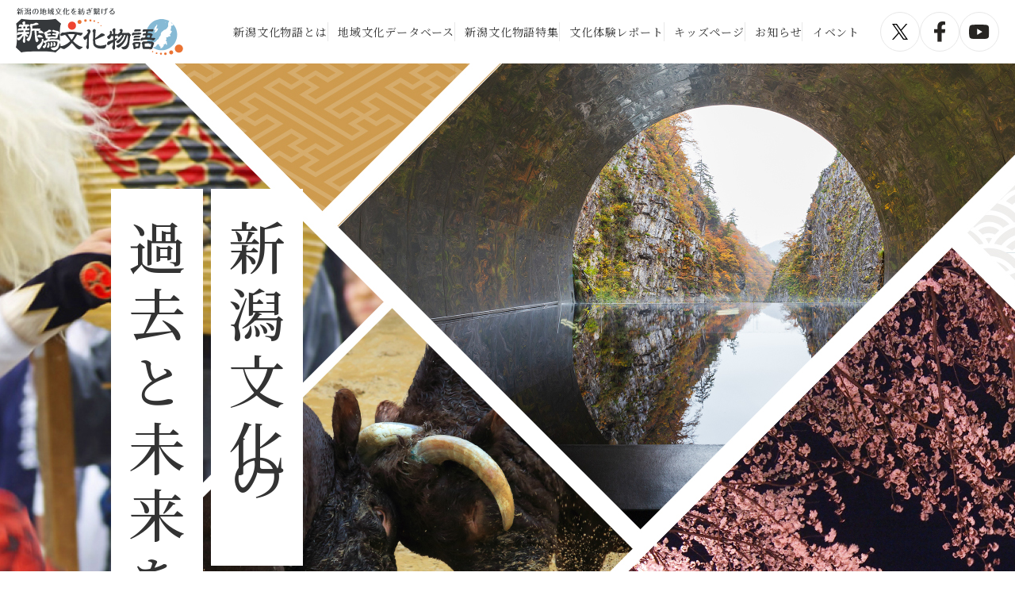

--- FILE ---
content_type: text/html; charset=UTF-8
request_url: https://n-story.jp/
body_size: 15368
content:
<!DOCTYPE html>
<html lang="ja">
<head>
<meta charset="UTF-8">
<meta http-equiv="X-UA-Compatible" content="IE=edge">
<meta name="viewport" content="width=device-width, initial-scale=1.0">
<link rel="preconnect" href="https://fonts.googleapis.com">
<link rel="preconnect" href="https://fonts.gstatic.com" crossorigin>
<link href="https://fonts.googleapis.com/css2?family=EB+Garamond:wght@500&family=Noto+Serif+JP:wght@400;500;700&display=swap" rel="stylesheet">
<!-- Global site tag (gtag.js) - Google Analytics -->
<script async src="https://www.googletagmanager.com/gtag/js?id=G-LMT4YKNM1K"></script>
<script>
  window.dataLayer = window.dataLayer || [];
  function gtag(){dataLayer.push(arguments);}
  gtag('js', new Date());

  gtag('config', 'G-LMT4YKNM1K');
</script>
<!-- Global site tag (gtag.js) - Google Analytics -->
<meta name='robots' content='index, follow, max-image-preview:large, max-snippet:-1, max-video-preview:-1' />
	<style>img:is([sizes="auto" i], [sizes^="auto," i]) { contain-intrinsic-size: 3000px 1500px }</style>
	
	<!-- This site is optimized with the Yoast SEO plugin v26.1.1 - https://yoast.com/wordpress/plugins/seo/ -->
	<title>新潟文化物語 - 新潟の地域文化を紡ぎ繋げる</title>
	<meta name="description" content="新潟文化物語は、過去と未来を繋ぎ、新潟県の文化の魅力を発信する地域文化情報ポータルサイトです。" />
	<link rel="canonical" href="https://n-story.jp/" />
	<meta property="og:locale" content="ja_JP" />
	<meta property="og:type" content="website" />
	<meta property="og:title" content="新潟文化物語 - 新潟の地域文化を紡ぎ繋げる" />
	<meta property="og:description" content="新潟文化物語は、過去と未来を繋ぎ、新潟県の文化の魅力を発信する地域文化情報ポータルサイトです。" />
	<meta property="og:url" content="https://n-story.jp/" />
	<meta property="og:site_name" content="新潟文化物語" />
	<meta property="article:publisher" content="https://www.facebook.com/bunkamonogatari" />
	<meta property="article:modified_time" content="2024-06-04T07:09:05+00:00" />
	<meta property="og:image" content="https://n-story.jp/site/wp-content/uploads/2023/03/ogp.jpg" />
	<meta property="og:image:width" content="1200" />
	<meta property="og:image:height" content="630" />
	<meta property="og:image:type" content="image/jpeg" />
	<meta name="twitter:card" content="summary_large_image" />
	<meta name="twitter:site" content="@niigata_bunka" />
	<script type="application/ld+json" class="yoast-schema-graph">{"@context":"https://schema.org","@graph":[{"@type":"WebPage","@id":"https://n-story.jp/","url":"https://n-story.jp/","name":"新潟文化物語 - 新潟の地域文化を紡ぎ繋げる","isPartOf":{"@id":"https://n-story.jp/#website"},"about":{"@id":"https://n-story.jp/#organization"},"datePublished":"2023-01-16T06:34:02+00:00","dateModified":"2024-06-04T07:09:05+00:00","description":"新潟文化物語は、過去と未来を繋ぎ、新潟県の文化の魅力を発信する地域文化情報ポータルサイトです。","breadcrumb":{"@id":"https://n-story.jp/#breadcrumb"},"inLanguage":"ja","potentialAction":[{"@type":"ReadAction","target":["https://n-story.jp/"]}]},{"@type":"BreadcrumbList","@id":"https://n-story.jp/#breadcrumb","itemListElement":[{"@type":"ListItem","position":1,"name":"ホーム"}]},{"@type":"WebSite","@id":"https://n-story.jp/#website","url":"https://n-story.jp/","name":"新潟文化物語","description":"新潟の地域文化を紡ぎ繋げる","publisher":{"@id":"https://n-story.jp/#organization"},"potentialAction":[{"@type":"SearchAction","target":{"@type":"EntryPoint","urlTemplate":"https://n-story.jp/?s={search_term_string}"},"query-input":{"@type":"PropertyValueSpecification","valueRequired":true,"valueName":"search_term_string"}}],"inLanguage":"ja"},{"@type":"Organization","@id":"https://n-story.jp/#organization","name":"新潟文化物語","url":"https://n-story.jp/","logo":{"@type":"ImageObject","inLanguage":"ja","@id":"https://n-story.jp/#/schema/logo/image/","url":"https://n-story.jp/site/wp-content/uploads/2023/03/cropped-favicon.png","contentUrl":"https://n-story.jp/site/wp-content/uploads/2023/03/cropped-favicon.png","width":512,"height":512,"caption":"新潟文化物語"},"image":{"@id":"https://n-story.jp/#/schema/logo/image/"},"sameAs":["https://www.facebook.com/bunkamonogatari","https://x.com/niigata_bunka"]}]}</script>
	<!-- / Yoast SEO plugin. -->


<link rel='dns-prefetch' href='//ajax.googleapis.com' />
<script type="text/javascript">
/* <![CDATA[ */
window._wpemojiSettings = {"baseUrl":"https:\/\/s.w.org\/images\/core\/emoji\/16.0.1\/72x72\/","ext":".png","svgUrl":"https:\/\/s.w.org\/images\/core\/emoji\/16.0.1\/svg\/","svgExt":".svg","source":{"concatemoji":"https:\/\/n-story.jp\/site\/wp-includes\/js\/wp-emoji-release.min.js?ver=6.8.3"}};
/*! This file is auto-generated */
!function(s,n){var o,i,e;function c(e){try{var t={supportTests:e,timestamp:(new Date).valueOf()};sessionStorage.setItem(o,JSON.stringify(t))}catch(e){}}function p(e,t,n){e.clearRect(0,0,e.canvas.width,e.canvas.height),e.fillText(t,0,0);var t=new Uint32Array(e.getImageData(0,0,e.canvas.width,e.canvas.height).data),a=(e.clearRect(0,0,e.canvas.width,e.canvas.height),e.fillText(n,0,0),new Uint32Array(e.getImageData(0,0,e.canvas.width,e.canvas.height).data));return t.every(function(e,t){return e===a[t]})}function u(e,t){e.clearRect(0,0,e.canvas.width,e.canvas.height),e.fillText(t,0,0);for(var n=e.getImageData(16,16,1,1),a=0;a<n.data.length;a++)if(0!==n.data[a])return!1;return!0}function f(e,t,n,a){switch(t){case"flag":return n(e,"\ud83c\udff3\ufe0f\u200d\u26a7\ufe0f","\ud83c\udff3\ufe0f\u200b\u26a7\ufe0f")?!1:!n(e,"\ud83c\udde8\ud83c\uddf6","\ud83c\udde8\u200b\ud83c\uddf6")&&!n(e,"\ud83c\udff4\udb40\udc67\udb40\udc62\udb40\udc65\udb40\udc6e\udb40\udc67\udb40\udc7f","\ud83c\udff4\u200b\udb40\udc67\u200b\udb40\udc62\u200b\udb40\udc65\u200b\udb40\udc6e\u200b\udb40\udc67\u200b\udb40\udc7f");case"emoji":return!a(e,"\ud83e\udedf")}return!1}function g(e,t,n,a){var r="undefined"!=typeof WorkerGlobalScope&&self instanceof WorkerGlobalScope?new OffscreenCanvas(300,150):s.createElement("canvas"),o=r.getContext("2d",{willReadFrequently:!0}),i=(o.textBaseline="top",o.font="600 32px Arial",{});return e.forEach(function(e){i[e]=t(o,e,n,a)}),i}function t(e){var t=s.createElement("script");t.src=e,t.defer=!0,s.head.appendChild(t)}"undefined"!=typeof Promise&&(o="wpEmojiSettingsSupports",i=["flag","emoji"],n.supports={everything:!0,everythingExceptFlag:!0},e=new Promise(function(e){s.addEventListener("DOMContentLoaded",e,{once:!0})}),new Promise(function(t){var n=function(){try{var e=JSON.parse(sessionStorage.getItem(o));if("object"==typeof e&&"number"==typeof e.timestamp&&(new Date).valueOf()<e.timestamp+604800&&"object"==typeof e.supportTests)return e.supportTests}catch(e){}return null}();if(!n){if("undefined"!=typeof Worker&&"undefined"!=typeof OffscreenCanvas&&"undefined"!=typeof URL&&URL.createObjectURL&&"undefined"!=typeof Blob)try{var e="postMessage("+g.toString()+"("+[JSON.stringify(i),f.toString(),p.toString(),u.toString()].join(",")+"));",a=new Blob([e],{type:"text/javascript"}),r=new Worker(URL.createObjectURL(a),{name:"wpTestEmojiSupports"});return void(r.onmessage=function(e){c(n=e.data),r.terminate(),t(n)})}catch(e){}c(n=g(i,f,p,u))}t(n)}).then(function(e){for(var t in e)n.supports[t]=e[t],n.supports.everything=n.supports.everything&&n.supports[t],"flag"!==t&&(n.supports.everythingExceptFlag=n.supports.everythingExceptFlag&&n.supports[t]);n.supports.everythingExceptFlag=n.supports.everythingExceptFlag&&!n.supports.flag,n.DOMReady=!1,n.readyCallback=function(){n.DOMReady=!0}}).then(function(){return e}).then(function(){var e;n.supports.everything||(n.readyCallback(),(e=n.source||{}).concatemoji?t(e.concatemoji):e.wpemoji&&e.twemoji&&(t(e.twemoji),t(e.wpemoji)))}))}((window,document),window._wpemojiSettings);
/* ]]> */
</script>
<link rel='stylesheet' id='jquery-ui-css-css' href='//ajax.googleapis.com/ajax/libs/jqueryui/1.13.2/themes/smoothness/jquery-ui.css?ver=6.8.3' type='text/css' media='all' />
<style id='wp-emoji-styles-inline-css' type='text/css'>

	img.wp-smiley, img.emoji {
		display: inline !important;
		border: none !important;
		box-shadow: none !important;
		height: 1em !important;
		width: 1em !important;
		margin: 0 0.07em !important;
		vertical-align: -0.1em !important;
		background: none !important;
		padding: 0 !important;
	}
</style>
<link rel='stylesheet' id='wp-block-library-css' href='https://n-story.jp/site/wp-includes/css/dist/block-library/style.min.css?ver=6.8.3' type='text/css' media='all' />
<style id='classic-theme-styles-inline-css' type='text/css'>
/*! This file is auto-generated */
.wp-block-button__link{color:#fff;background-color:#32373c;border-radius:9999px;box-shadow:none;text-decoration:none;padding:calc(.667em + 2px) calc(1.333em + 2px);font-size:1.125em}.wp-block-file__button{background:#32373c;color:#fff;text-decoration:none}
</style>
<style id='global-styles-inline-css' type='text/css'>
:root{--wp--preset--aspect-ratio--square: 1;--wp--preset--aspect-ratio--4-3: 4/3;--wp--preset--aspect-ratio--3-4: 3/4;--wp--preset--aspect-ratio--3-2: 3/2;--wp--preset--aspect-ratio--2-3: 2/3;--wp--preset--aspect-ratio--16-9: 16/9;--wp--preset--aspect-ratio--9-16: 9/16;--wp--preset--color--black: #000000;--wp--preset--color--cyan-bluish-gray: #abb8c3;--wp--preset--color--white: #ffffff;--wp--preset--color--pale-pink: #f78da7;--wp--preset--color--vivid-red: #cf2e2e;--wp--preset--color--luminous-vivid-orange: #ff6900;--wp--preset--color--luminous-vivid-amber: #fcb900;--wp--preset--color--light-green-cyan: #7bdcb5;--wp--preset--color--vivid-green-cyan: #00d084;--wp--preset--color--pale-cyan-blue: #8ed1fc;--wp--preset--color--vivid-cyan-blue: #0693e3;--wp--preset--color--vivid-purple: #9b51e0;--wp--preset--gradient--vivid-cyan-blue-to-vivid-purple: linear-gradient(135deg,rgba(6,147,227,1) 0%,rgb(155,81,224) 100%);--wp--preset--gradient--light-green-cyan-to-vivid-green-cyan: linear-gradient(135deg,rgb(122,220,180) 0%,rgb(0,208,130) 100%);--wp--preset--gradient--luminous-vivid-amber-to-luminous-vivid-orange: linear-gradient(135deg,rgba(252,185,0,1) 0%,rgba(255,105,0,1) 100%);--wp--preset--gradient--luminous-vivid-orange-to-vivid-red: linear-gradient(135deg,rgba(255,105,0,1) 0%,rgb(207,46,46) 100%);--wp--preset--gradient--very-light-gray-to-cyan-bluish-gray: linear-gradient(135deg,rgb(238,238,238) 0%,rgb(169,184,195) 100%);--wp--preset--gradient--cool-to-warm-spectrum: linear-gradient(135deg,rgb(74,234,220) 0%,rgb(151,120,209) 20%,rgb(207,42,186) 40%,rgb(238,44,130) 60%,rgb(251,105,98) 80%,rgb(254,248,76) 100%);--wp--preset--gradient--blush-light-purple: linear-gradient(135deg,rgb(255,206,236) 0%,rgb(152,150,240) 100%);--wp--preset--gradient--blush-bordeaux: linear-gradient(135deg,rgb(254,205,165) 0%,rgb(254,45,45) 50%,rgb(107,0,62) 100%);--wp--preset--gradient--luminous-dusk: linear-gradient(135deg,rgb(255,203,112) 0%,rgb(199,81,192) 50%,rgb(65,88,208) 100%);--wp--preset--gradient--pale-ocean: linear-gradient(135deg,rgb(255,245,203) 0%,rgb(182,227,212) 50%,rgb(51,167,181) 100%);--wp--preset--gradient--electric-grass: linear-gradient(135deg,rgb(202,248,128) 0%,rgb(113,206,126) 100%);--wp--preset--gradient--midnight: linear-gradient(135deg,rgb(2,3,129) 0%,rgb(40,116,252) 100%);--wp--preset--font-size--small: 13px;--wp--preset--font-size--medium: 20px;--wp--preset--font-size--large: 36px;--wp--preset--font-size--x-large: 42px;--wp--preset--spacing--20: 0.44rem;--wp--preset--spacing--30: 0.67rem;--wp--preset--spacing--40: 1rem;--wp--preset--spacing--50: 1.5rem;--wp--preset--spacing--60: 2.25rem;--wp--preset--spacing--70: 3.38rem;--wp--preset--spacing--80: 5.06rem;--wp--preset--shadow--natural: 6px 6px 9px rgba(0, 0, 0, 0.2);--wp--preset--shadow--deep: 12px 12px 50px rgba(0, 0, 0, 0.4);--wp--preset--shadow--sharp: 6px 6px 0px rgba(0, 0, 0, 0.2);--wp--preset--shadow--outlined: 6px 6px 0px -3px rgba(255, 255, 255, 1), 6px 6px rgba(0, 0, 0, 1);--wp--preset--shadow--crisp: 6px 6px 0px rgba(0, 0, 0, 1);}:where(.is-layout-flex){gap: 0.5em;}:where(.is-layout-grid){gap: 0.5em;}body .is-layout-flex{display: flex;}.is-layout-flex{flex-wrap: wrap;align-items: center;}.is-layout-flex > :is(*, div){margin: 0;}body .is-layout-grid{display: grid;}.is-layout-grid > :is(*, div){margin: 0;}:where(.wp-block-columns.is-layout-flex){gap: 2em;}:where(.wp-block-columns.is-layout-grid){gap: 2em;}:where(.wp-block-post-template.is-layout-flex){gap: 1.25em;}:where(.wp-block-post-template.is-layout-grid){gap: 1.25em;}.has-black-color{color: var(--wp--preset--color--black) !important;}.has-cyan-bluish-gray-color{color: var(--wp--preset--color--cyan-bluish-gray) !important;}.has-white-color{color: var(--wp--preset--color--white) !important;}.has-pale-pink-color{color: var(--wp--preset--color--pale-pink) !important;}.has-vivid-red-color{color: var(--wp--preset--color--vivid-red) !important;}.has-luminous-vivid-orange-color{color: var(--wp--preset--color--luminous-vivid-orange) !important;}.has-luminous-vivid-amber-color{color: var(--wp--preset--color--luminous-vivid-amber) !important;}.has-light-green-cyan-color{color: var(--wp--preset--color--light-green-cyan) !important;}.has-vivid-green-cyan-color{color: var(--wp--preset--color--vivid-green-cyan) !important;}.has-pale-cyan-blue-color{color: var(--wp--preset--color--pale-cyan-blue) !important;}.has-vivid-cyan-blue-color{color: var(--wp--preset--color--vivid-cyan-blue) !important;}.has-vivid-purple-color{color: var(--wp--preset--color--vivid-purple) !important;}.has-black-background-color{background-color: var(--wp--preset--color--black) !important;}.has-cyan-bluish-gray-background-color{background-color: var(--wp--preset--color--cyan-bluish-gray) !important;}.has-white-background-color{background-color: var(--wp--preset--color--white) !important;}.has-pale-pink-background-color{background-color: var(--wp--preset--color--pale-pink) !important;}.has-vivid-red-background-color{background-color: var(--wp--preset--color--vivid-red) !important;}.has-luminous-vivid-orange-background-color{background-color: var(--wp--preset--color--luminous-vivid-orange) !important;}.has-luminous-vivid-amber-background-color{background-color: var(--wp--preset--color--luminous-vivid-amber) !important;}.has-light-green-cyan-background-color{background-color: var(--wp--preset--color--light-green-cyan) !important;}.has-vivid-green-cyan-background-color{background-color: var(--wp--preset--color--vivid-green-cyan) !important;}.has-pale-cyan-blue-background-color{background-color: var(--wp--preset--color--pale-cyan-blue) !important;}.has-vivid-cyan-blue-background-color{background-color: var(--wp--preset--color--vivid-cyan-blue) !important;}.has-vivid-purple-background-color{background-color: var(--wp--preset--color--vivid-purple) !important;}.has-black-border-color{border-color: var(--wp--preset--color--black) !important;}.has-cyan-bluish-gray-border-color{border-color: var(--wp--preset--color--cyan-bluish-gray) !important;}.has-white-border-color{border-color: var(--wp--preset--color--white) !important;}.has-pale-pink-border-color{border-color: var(--wp--preset--color--pale-pink) !important;}.has-vivid-red-border-color{border-color: var(--wp--preset--color--vivid-red) !important;}.has-luminous-vivid-orange-border-color{border-color: var(--wp--preset--color--luminous-vivid-orange) !important;}.has-luminous-vivid-amber-border-color{border-color: var(--wp--preset--color--luminous-vivid-amber) !important;}.has-light-green-cyan-border-color{border-color: var(--wp--preset--color--light-green-cyan) !important;}.has-vivid-green-cyan-border-color{border-color: var(--wp--preset--color--vivid-green-cyan) !important;}.has-pale-cyan-blue-border-color{border-color: var(--wp--preset--color--pale-cyan-blue) !important;}.has-vivid-cyan-blue-border-color{border-color: var(--wp--preset--color--vivid-cyan-blue) !important;}.has-vivid-purple-border-color{border-color: var(--wp--preset--color--vivid-purple) !important;}.has-vivid-cyan-blue-to-vivid-purple-gradient-background{background: var(--wp--preset--gradient--vivid-cyan-blue-to-vivid-purple) !important;}.has-light-green-cyan-to-vivid-green-cyan-gradient-background{background: var(--wp--preset--gradient--light-green-cyan-to-vivid-green-cyan) !important;}.has-luminous-vivid-amber-to-luminous-vivid-orange-gradient-background{background: var(--wp--preset--gradient--luminous-vivid-amber-to-luminous-vivid-orange) !important;}.has-luminous-vivid-orange-to-vivid-red-gradient-background{background: var(--wp--preset--gradient--luminous-vivid-orange-to-vivid-red) !important;}.has-very-light-gray-to-cyan-bluish-gray-gradient-background{background: var(--wp--preset--gradient--very-light-gray-to-cyan-bluish-gray) !important;}.has-cool-to-warm-spectrum-gradient-background{background: var(--wp--preset--gradient--cool-to-warm-spectrum) !important;}.has-blush-light-purple-gradient-background{background: var(--wp--preset--gradient--blush-light-purple) !important;}.has-blush-bordeaux-gradient-background{background: var(--wp--preset--gradient--blush-bordeaux) !important;}.has-luminous-dusk-gradient-background{background: var(--wp--preset--gradient--luminous-dusk) !important;}.has-pale-ocean-gradient-background{background: var(--wp--preset--gradient--pale-ocean) !important;}.has-electric-grass-gradient-background{background: var(--wp--preset--gradient--electric-grass) !important;}.has-midnight-gradient-background{background: var(--wp--preset--gradient--midnight) !important;}.has-small-font-size{font-size: var(--wp--preset--font-size--small) !important;}.has-medium-font-size{font-size: var(--wp--preset--font-size--medium) !important;}.has-large-font-size{font-size: var(--wp--preset--font-size--large) !important;}.has-x-large-font-size{font-size: var(--wp--preset--font-size--x-large) !important;}
:where(.wp-block-post-template.is-layout-flex){gap: 1.25em;}:where(.wp-block-post-template.is-layout-grid){gap: 1.25em;}
:where(.wp-block-columns.is-layout-flex){gap: 2em;}:where(.wp-block-columns.is-layout-grid){gap: 2em;}
:root :where(.wp-block-pullquote){font-size: 1.5em;line-height: 1.6;}
</style>
<link rel='stylesheet' id='wp-members-css' href='https://n-story.jp/site/wp-content/plugins/wp-members/assets/css/forms/generic-no-float.min.css?ver=3.5.4.3' type='text/css' media='all' />
<link rel='stylesheet' id='theme-normalize-css' href='https://n-story.jp/site/wp-content/themes/n-story2023/assets/css/sanitize.css?ver=6.8.3' type='text/css' media='all' />
<link rel='stylesheet' id='theme-common-css' href='https://n-story.jp/site/wp-content/themes/n-story2023/assets/css/common.css?ver=6.8.3' type='text/css' media='all' />
<link rel='stylesheet' id='slick-style-css' href='https://n-story.jp/site/wp-content/themes/n-story2023/assets/js/slick/slick.css?ver=6.8.3' type='text/css' media='screen' />
<link rel='stylesheet' id='slick-theme-style-css' href='https://n-story.jp/site/wp-content/themes/n-story2023/assets/js/slick/slick-theme.css?ver=6.8.3' type='text/css' media='screen' />
<link rel='stylesheet' id='remodal-style-css' href='https://n-story.jp/site/wp-content/themes/n-story2023/assets/js/remodal/remodal.css?ver=6.8.3' type='text/css' media='screen' />
<link rel='stylesheet' id='remodal-theme-style-css' href='https://n-story.jp/site/wp-content/themes/n-story2023/assets/js/remodal/remodal-default-theme.css?ver=6.8.3' type='text/css' media='screen' />
<link rel='stylesheet' id='theme-css' href='https://n-story.jp/site/wp-content/themes/n-story2023/style.css?ver=1752048626' type='text/css' media='all' />
<link rel='stylesheet' id='home-css' href='https://n-story.jp/site/wp-content/themes/n-story2023/assets/css/home.css?ver=1735196801' type='text/css' media='all' />
<link rel='stylesheet' id='additional-style-css' href='https://n-story.jp/site/wp-content/themes/n-story2023/assets/css/additional.css?ver=1735196801' type='text/css' media='all' />
<script type="text/javascript" src="https://n-story.jp/site/wp-includes/js/jquery/jquery.min.js?ver=3.7.1" id="jquery-core-js"></script>
<script type="text/javascript" src="https://n-story.jp/site/wp-includes/js/jquery/jquery-migrate.min.js?ver=3.4.1" id="jquery-migrate-js"></script>
<script type="text/javascript" src="//ajax.googleapis.com/ajax/libs/jqueryui/1.13.2/jquery-ui.min.js?ver=6.8.3" id="jquery-ui-js"></script>
<script type="text/javascript" src="//ajax.googleapis.com/ajax/libs/jqueryui/1/i18n/jquery.ui.datepicker-ja.min.js?ver=6.8.3" id="jquery.ui.datepicker-ja-js"></script>
<link rel="https://api.w.org/" href="https://n-story.jp/wp-json/" /><link rel="alternate" title="JSON" type="application/json" href="https://n-story.jp/wp-json/wp/v2/pages/5391" /><link rel="EditURI" type="application/rsd+xml" title="RSD" href="https://n-story.jp/site/xmlrpc.php?rsd" />
<meta name="generator" content="WordPress 6.8.3" />
<link rel='shortlink' href='https://n-story.jp/' />
<link rel="alternate" title="oEmbed (JSON)" type="application/json+oembed" href="https://n-story.jp/wp-json/oembed/1.0/embed?url=https%3A%2F%2Fn-story.jp%2F" />
<link rel="alternate" title="oEmbed (XML)" type="text/xml+oembed" href="https://n-story.jp/wp-json/oembed/1.0/embed?url=https%3A%2F%2Fn-story.jp%2F&#038;format=xml" />
<script src="https://ajaxzip3.github.io/ajaxzip3.js" charset="UTF-8"></script>
<script>
jQuery(function($){
	$('input[name=\'your-zip\']').attr('onKeyUp', 'AjaxZip3.zip2addr(this,\'\',\'your-address\',\'your-address\');');
});</script><link rel="icon" href="https://n-story.jp/site/wp-content/uploads/2023/03/cropped-favicon-32x32.png" sizes="32x32" />
<link rel="icon" href="https://n-story.jp/site/wp-content/uploads/2023/03/cropped-favicon-192x192.png" sizes="192x192" />
<link rel="apple-touch-icon" href="https://n-story.jp/site/wp-content/uploads/2023/03/cropped-favicon-180x180.png" />
<meta name="msapplication-TileImage" content="https://n-story.jp/site/wp-content/uploads/2023/03/cropped-favicon-270x270.png" />
</head>

<body data-rsssl=1 id="home" class="home wp-singular page-template-default page page-id-5391 wp-theme-n-story2023">
	<div id="wrapper" class="wrapper">
		<header id="header" class="header">
			<div class="header--inner">
				<h1 class="header--logo">
					<a href="https://n-story.jp">
						<img
							src="https://n-story.jp/site/wp-content/themes/n-story2023/assets/images/common/logo.png"
							alt="新潟文化物語">
					</a>
				</h1>

				<nav class="nav">
					<ul id="menu-header-nav" class="nav-list"><li id="menu-item-5408" class="menu-item menu-item-type-post_type menu-item-object-page menu-item-5408"><a href="https://n-story.jp/about/">新潟文化物語とは</a></li>
<li id="menu-item-7812" class="menu-item menu-item-type-post_type_archive menu-item-object-localculture menu-item-7812"><a href="https://n-story.jp/localculture/">地域文化データベース</a></li>
<li id="menu-item-5449" class="menu-item menu-item-type-post_type_archive menu-item-object-topic menu-item-5449"><a href="https://n-story.jp/topic/">新潟文化物語特集</a></li>
<li id="menu-item-5563" class="menu-item menu-item-type-post_type_archive menu-item-object-exp-report menu-item-5563"><a href="https://n-story.jp/exp-report/">文化体験レポート</a></li>
<li id="menu-item-8580" class="menu-item menu-item-type-post_type menu-item-object-page menu-item-8580"><a href="https://n-story.jp/kids/">キッズページ</a></li>
<li id="menu-item-5448" class="menu-item menu-item-type-taxonomy menu-item-object-category menu-item-5448"><a href="https://n-story.jp/info/">お知らせ</a></li>
<li id="menu-item-5411" class="menu-item menu-item-type-custom menu-item-object-custom menu-item-5411"><a href="/event/">イベント</a></li>
</ul>				</nav>

				<ul class="header--sns is-pc">
					<li class="sns--icon">
						<a href="https://twitter.com/niigata_bunka" target="_blank" rel="noopener noreferrer">
							<img src="https://n-story.jp/site/wp-content/themes/n-story2023/assets/images/common/icon_x.svg" alt="">
						</a>
					</li>
					<li class="sns--icon">
						<a href="https://www.facebook.com/bunkamonogatari" target="_blank" rel="noopener noreferrer">
							<img src="https://n-story.jp/site/wp-content/themes/n-story2023/assets/images/common/icon_facebook.svg" alt="">
						</a>
					</li>
					<li class="sns--icon">
						<a href="https://www.youtube.com/channel/UCO8z0QM-xWeatAMJbLfxixQ" target="_blank" rel="noopener noreferrer">
							<img src="https://n-story.jp/site/wp-content/themes/n-story2023/assets/images/common/icon_youtube.svg" alt="">
						</a>
					</li>
				</ul>

				<div class="hamburger--button js-drawer-button">
					<button class="hamburger">
						<div class="hamburger--inner">
							<span></span>
							<span></span>
							<span></span>
						</div>
					</button>
				</div>
			</div>
		</header>

		<div class="drawer js-drawer">
			<div class="drawer--inner">
				<nav class="drawer-nav">
					<ul id="menu-mobile" class="drawer-nav--list"><li id="menu-item-9616" class="menu-item menu-item-type-post_type menu-item-object-page menu-item-9616"><a href="https://n-story.jp/about/">新潟文化物語とは</a></li>
<li id="menu-item-9626" class="menu-item menu-item-type-post_type_archive menu-item-object-localculture menu-item-9626"><a href="https://n-story.jp/localculture/">地域文化データベース</a></li>
<li id="menu-item-9623" class="menu-item menu-item-type-post_type_archive menu-item-object-topic menu-item-9623"><a href="https://n-story.jp/topic/">新潟文化物語特集</a></li>
<li id="menu-item-9624" class="menu-item menu-item-type-post_type_archive menu-item-object-exp-report menu-item-9624"><a href="https://n-story.jp/exp-report/">文化体験レポート</a></li>
<li id="menu-item-9625" class="menu-item menu-item-type-post_type menu-item-object-page menu-item-9625"><a href="https://n-story.jp/kids/">キッズページ</a></li>
<li id="menu-item-9618" class="menu-item menu-item-type-taxonomy menu-item-object-category menu-item-9618"><a href="https://n-story.jp/info/blog/">お知らせ</a></li>
<li id="menu-item-9617" class="menu-item menu-item-type-post_type_archive menu-item-object-event menu-item-9617"><a href="https://n-story.jp/event/">イベント</a></li>
<li id="menu-item-9632" class="menu-item menu-item-type-custom menu-item-object-custom menu-item-9632"><a href="/photolibrary/">フォトライブラリー</a></li>
<li id="menu-item-9629" class="menu-item menu-item-type-post_type menu-item-object-page menu-item-9629"><a href="https://n-story.jp/support/">文化活動支援情報</a></li>
<li id="menu-item-9630" class="menu-item menu-item-type-post_type menu-item-object-page menu-item-9630"><a href="https://n-story.jp/map/">県内まちあるきマップ</a></li>
<li id="menu-item-9631" class="menu-item menu-item-type-post_type menu-item-object-page menu-item-9631"><a href="https://n-story.jp/discovery/">発見！にいがた</a></li>
</ul>				</nav>

				<div class="drawer--sns">
					<ul class="header--sns is-sp">
						<li class="sns--icon">
							<a href="https://twitter.com/niigata_bunka" target="_blank" rel="noopener noreferrer">
								<img src="https://n-story.jp/site/wp-content/themes/n-story2023/assets/images/common/icon_x.svg" alt="">
							</a>
						</li>
						<li class="sns--icon">
							<a href="https://www.facebook.com/bunkamonogatari" target="_blank" rel="noopener noreferrer">
								<img src="https://n-story.jp/site/wp-content/themes/n-story2023/assets/images/common/icon_facebook.svg" alt="">
							</a>
						</li>
						<li class="sns--icon">
							<a href="https://www.youtube.com/channel/UCO8z0QM-xWeatAMJbLfxixQ" target="_blank" rel="noopener noreferrer">
								<img src="https://n-story.jp/site/wp-content/themes/n-story2023/assets/images/common/icon_youtube.svg" alt="">
							</a>
						</li>
					</ul>
				</div>
			</div>
		</div>

		<main id="main" class="content--wrapper">

			<div id="top-mv" class="mv-home">
		<div class="content--block mv-home--inner">
			<h2 class="mv-home--title">
				<span class="mv-home--titleBlock">新潟文化の</span><br><span class="mv-home--titleBlock">過去と未来を<span class="text-accent">繋</span>ぐ</span>
			</h2>
			<p class="mv-home--text">地域に根付いた多様な文化を継承し、新たな文化を創造することで、文化は発展してきました。<br>「新潟文化物語」は過去と未来を繋ぎ、新潟県の文化の魅力を発信する地域文化情報ポータルサイトです。</p>
		</div>
	</div>

		

<section class="section-bg">
	<div class="content--block">
		<div class="section--heading mb-30">
				<h2 class="section--title">新潟の文化を<span class="text-accent">探</span>す</h2>
				<span class="section--label" aria-hidden="true">Database</span>
		</div>

		<p>新潟県の地域文化の情報データベースです。</p>

				<div class="search--block">
			<div class="database--slider js-database-slider">
																							<div class="card--wrapper post-6028 localculture type-localculture status-publish hentry localculture_cat-tradition localculture_area-aga">
	<div class="card card-database">
					<div class="card--category-database">
																		<a class="label is-tradition" href="https://n-story.jp/localculture/localculture_cat/tradition/">伝統</a>
											
																		<a class="label" href="https://n-story.jp/localculture/localculture_area/aga/">阿賀町</a>
														</div>
				<div class="card--img">
			<a href="https://n-story.jp/localculture/%e3%81%a4%e3%82%8b%e3%81%a3%e5%a8%98%ef%bc%88%e3%81%82%e3%81%91%e3%81%b3%e3%81%ae%e3%81%a4%e3%82%8b%e7%b4%b0%e5%b7%a5%ef%bc%89/">
				<img src="https://n-story.jp/site/wp-content/themes/n-story2023/assets/images/common/noimage.jpg" alt="つるっ娘（あけびのつる細工）">
			</a>
		</div>
		<div class="card--content">
			<h3 class="card--title">
				<a href="https://n-story.jp/localculture/%e3%81%a4%e3%82%8b%e3%81%a3%e5%a8%98%ef%bc%88%e3%81%82%e3%81%91%e3%81%b3%e3%81%ae%e3%81%a4%e3%82%8b%e7%b4%b0%e5%b7%a5%ef%bc%89/">つるっ娘（あけびのつる細工）</a>
			</h3>
			
					</div>
	</div>
</div>
											<div class="card--wrapper post-6100 localculture type-localculture status-publish hentry localculture_cat-tradition localculture_area-itoigawa">
	<div class="card card-database">
					<div class="card--category-database">
																		<a class="label is-tradition" href="https://n-story.jp/localculture/localculture_cat/tradition/">伝統</a>
											
																		<a class="label" href="https://n-story.jp/localculture/localculture_area/itoigawa/">糸魚川市</a>
														</div>
				<div class="card--img">
			<a href="https://n-story.jp/localculture/%e3%81%8a%e3%81%a6%e3%81%a6%e3%81%93%e8%88%9e/">
				<img src="https://n-story.jp/picture/localculture/p11428231593871.jpg" alt="おててこ舞">
			</a>
		</div>
		<div class="card--content">
			<h3 class="card--title">
				<a href="https://n-story.jp/localculture/%e3%81%8a%e3%81%a6%e3%81%a6%e3%81%93%e8%88%9e/">おててこ舞</a>
			</h3>
			
					</div>
	</div>
</div>
											<div class="card--wrapper post-5889 localculture type-localculture status-publish hentry localculture_cat-history localculture_cat-facility localculture_area-niiigata">
	<div class="card card-database">
					<div class="card--category-database">
																		<a class="label is-history" href="https://n-story.jp/localculture/localculture_cat/history/">歴史文化</a>
													<a class="label is-facility" href="https://n-story.jp/localculture/localculture_cat/facility/">文化施設</a>
											
																		<a class="label" href="https://n-story.jp/localculture/localculture_area/niiigata/">新潟市</a>
														</div>
				<div class="card--img">
			<a href="https://n-story.jp/localculture/%e6%97%a7%e7%ac%b9%e5%b7%9d%e5%ae%b6%e4%bd%8f%e5%ae%85/">
				<img src="https://n-story.jp/picture/localculture/p11427813084270.jpg" alt="旧笹川家住宅">
			</a>
		</div>
		<div class="card--content">
			<h3 class="card--title">
				<a href="https://n-story.jp/localculture/%e6%97%a7%e7%ac%b9%e5%b7%9d%e5%ae%b6%e4%bd%8f%e5%ae%85/">旧笹川家住宅</a>
			</h3>
			
					</div>
	</div>
</div>
											<div class="card--wrapper post-6493 localculture type-localculture status-publish hentry localculture_cat-life localculture_area-nagaoka">
	<div class="card card-database">
					<div class="card--category-database">
																		<a class="label is-life" href="https://n-story.jp/localculture/localculture_cat/life/">生活文化</a>
											
																		<a class="label" href="https://n-story.jp/localculture/localculture_area/nagaoka/">長岡市</a>
														</div>
				<div class="card--img">
			<a href="https://n-story.jp/localculture/%e9%9b%aa%e7%94%a8%e3%81%ae%e3%82%ab%e3%83%b3%e3%82%b8%e3%82%ad/">
				<img src="https://n-story.jp/site/wp-content/themes/n-story2023/assets/images/common/noimage.jpg" alt="雪用のカンジキ">
			</a>
		</div>
		<div class="card--content">
			<h3 class="card--title">
				<a href="https://n-story.jp/localculture/%e9%9b%aa%e7%94%a8%e3%81%ae%e3%82%ab%e3%83%b3%e3%82%b8%e3%82%ad/">雪用のカンジキ</a>
			</h3>
			
					</div>
	</div>
</div>
											<div class="card--wrapper post-6679 localculture type-localculture status-publish hentry localculture_cat-history localculture_area-sado">
	<div class="card card-database">
					<div class="card--category-database">
																		<a class="label is-history" href="https://n-story.jp/localculture/localculture_cat/history/">歴史文化</a>
											
																		<a class="label" href="https://n-story.jp/localculture/localculture_area/sado/">佐渡市</a>
														</div>
				<div class="card--img">
			<a href="https://n-story.jp/localculture/%e9%bb%92%e6%9c%a8%e5%be%a1%e6%89%80%e8%b7%a1/">
				<img src="https://n-story.jp/site/wp-content/themes/n-story2023/assets/images/common/noimage.jpg" alt="黒木御所跡">
			</a>
		</div>
		<div class="card--content">
			<h3 class="card--title">
				<a href="https://n-story.jp/localculture/%e9%bb%92%e6%9c%a8%e5%be%a1%e6%89%80%e8%b7%a1/">黒木御所跡</a>
			</h3>
			
					</div>
	</div>
</div>
											<div class="card--wrapper post-6298 localculture type-localculture status-publish hentry localculture_cat-history localculture_area-joestu">
	<div class="card card-database">
					<div class="card--category-database">
																		<a class="label is-history" href="https://n-story.jp/localculture/localculture_cat/history/">歴史文化</a>
											
																		<a class="label" href="https://n-story.jp/localculture/localculture_area/joestu/">上越市</a>
														</div>
				<div class="card--img">
			<a href="https://n-story.jp/localculture/%e5%ae%ae%e5%8f%a3%e5%8f%a4%e5%a2%b3%e7%be%a4/">
				<img src="https://n-story.jp/picture/localculture/p11428418792976.jpg" alt="宮口古墳群">
			</a>
		</div>
		<div class="card--content">
			<h3 class="card--title">
				<a href="https://n-story.jp/localculture/%e5%ae%ae%e5%8f%a3%e5%8f%a4%e5%a2%b3%e7%be%a4/">宮口古墳群</a>
			</h3>
			
					</div>
	</div>
</div>
											<div class="card--wrapper post-6007 localculture type-localculture status-publish hentry localculture_cat-life localculture_area-yahiko">
	<div class="card card-database">
					<div class="card--category-database">
																		<a class="label is-life" href="https://n-story.jp/localculture/localculture_cat/life/">生活文化</a>
											
																		<a class="label" href="https://n-story.jp/localculture/localculture_area/yahiko/">弥彦村</a>
														</div>
				<div class="card--img">
			<a href="https://n-story.jp/localculture/%e5%bc%a5%e5%bd%a6%e5%8f%82%e9%81%93%e3%82%b9%e3%82%ae%e4%b8%a6%e6%9c%a8/">
				<img src="https://n-story.jp/site/wp-content/themes/n-story2023/assets/images/common/noimage.jpg" alt="弥彦参道スギ並木">
			</a>
		</div>
		<div class="card--content">
			<h3 class="card--title">
				<a href="https://n-story.jp/localculture/%e5%bc%a5%e5%bd%a6%e5%8f%82%e9%81%93%e3%82%b9%e3%82%ae%e4%b8%a6%e6%9c%a8/">弥彦参道スギ並木</a>
			</h3>
			
					</div>
	</div>
</div>
											<div class="card--wrapper post-6575 localculture type-localculture status-publish has-post-thumbnail hentry localculture_cat-history localculture_area-nagaoka">
	<div class="card card-database">
					<div class="card--category-database">
																		<a class="label is-history" href="https://n-story.jp/localculture/localculture_cat/history/">歴史文化</a>
											
																		<a class="label" href="https://n-story.jp/localculture/localculture_area/nagaoka/">長岡市</a>
														</div>
				<div class="card--img">
			<a href="https://n-story.jp/localculture/%e3%81%af%e3%81%a1%e3%81%99%e3%81%b0%e9%80%9a%e3%82%8a/">
				<img src="https://n-story.jp/site/wp-content/uploads/2015/04/1b3568e87bf130caa5e1538ab69280bf.jpg" alt="はちすば通り">
			</a>
		</div>
		<div class="card--content">
			<h3 class="card--title">
				<a href="https://n-story.jp/localculture/%e3%81%af%e3%81%a1%e3%81%99%e3%81%b0%e9%80%9a%e3%82%8a/">はちすば通り</a>
			</h3>
			
					</div>
	</div>
</div>
											<div class="card--wrapper post-6339 localculture type-localculture status-publish has-post-thumbnail hentry localculture_cat-tradition localculture_area-nagaoka">
	<div class="card card-database">
					<div class="card--category-database">
																		<a class="label is-tradition" href="https://n-story.jp/localculture/localculture_cat/tradition/">伝統</a>
											
																		<a class="label" href="https://n-story.jp/localculture/localculture_area/nagaoka/">長岡市</a>
														</div>
				<div class="card--img">
			<a href="https://n-story.jp/localculture/%e3%81%bb%e3%81%a0%e3%82%8c%e7%a5%ad/">
				<img src="https://n-story.jp/site/wp-content/uploads/2015/04/f658ab678c04b0fbf797b9785769b12d.jpg" alt="ほだれ祭">
			</a>
		</div>
		<div class="card--content">
			<h3 class="card--title">
				<a href="https://n-story.jp/localculture/%e3%81%bb%e3%81%a0%e3%82%8c%e7%a5%ad/">ほだれ祭</a>
			</h3>
			
					</div>
	</div>
</div>
											<div class="card--wrapper post-6074 localculture type-localculture status-publish hentry localculture_cat-life localculture_area-murakami">
	<div class="card card-database">
					<div class="card--category-database">
																		<a class="label is-life" href="https://n-story.jp/localculture/localculture_cat/life/">生活文化</a>
											
																		<a class="label" href="https://n-story.jp/localculture/localculture_area/murakami/">村上市</a>
														</div>
				<div class="card--img">
			<a href="https://n-story.jp/localculture/%e5%a4%a7%e5%b9%b3%e5%b1%b1%ef%bc%88%e3%81%8a%e3%81%8a%e3%81%a0%e3%81%84%e3%82%89%e3%82%84%e3%81%be%ef%bc%89/">
				<img src="https://n-story.jp/site/wp-content/themes/n-story2023/assets/images/common/noimage.jpg" alt="大平山（おおだいらやま）">
			</a>
		</div>
		<div class="card--content">
			<h3 class="card--title">
				<a href="https://n-story.jp/localculture/%e5%a4%a7%e5%b9%b3%e5%b1%b1%ef%bc%88%e3%81%8a%e3%81%8a%e3%81%a0%e3%81%84%e3%82%89%e3%82%84%e3%81%be%ef%bc%89/">大平山（おおだいらやま）</a>
			</h3>
			
					</div>
	</div>
</div>
												</div>
		</div>


		<div class="search-bar is-home is-close">
			<div class="bar-inner">
				<button class="search--button operation-txt">検索パネルを<span class="txt-open">開く</span><span class="txt-close">閉じる</span><span class="icon"></span></button>
			</div>
		</div>

		<div class="search-form-wrap">
			<form method="get" id="localculture-search" action="https://n-story.jp/localculture/">
				<div class="search--block">
					<div class="searchform">
						<input type="text" name="s" placeholder="フリーワード検索"/>
						<div class="search--buttons">
							<button type="submit" class="search--button">検索</button>
						</div>
					</div>
				</div>
			</form>

				<div class="search--block">
					<div class="search--inner">
						<h3 class="section--subhead is-area">エリアから探す</h3>
						<div class="search-area--wrapper">
							<div class="search-area search--link">
																	<ul class="search-area--list">
										<li>下越地区</li>
																				<ul class="search-area--child is-4col">
																							<li><a href="https://n-story.jp/localculture/localculture_area/niiigata/">新潟市</a></li>
																							<li><a href="https://n-story.jp/localculture/localculture_area/shibata/">新発田市</a></li>
																							<li><a href="https://n-story.jp/localculture/localculture_area/murakami/">村上市</a></li>
																							<li><a href="https://n-story.jp/localculture/localculture_area/tsubame/">燕市</a></li>
																							<li><a href="https://n-story.jp/localculture/localculture_area/gosen/">五泉市</a></li>
																							<li><a href="https://n-story.jp/localculture/localculture_area/agano/">阿賀野市</a></li>
																							<li><a href="https://n-story.jp/localculture/localculture_area/tainai/">胎内市</a></li>
																							<li><a href="https://n-story.jp/localculture/localculture_area/seiro/">聖籠町</a></li>
																							<li><a href="https://n-story.jp/localculture/localculture_area/sekikawa/">関川村</a></li>
																							<li><a href="https://n-story.jp/localculture/localculture_area/awashimaura/">粟島浦村</a></li>
																							<li><a href="https://n-story.jp/localculture/localculture_area/yahiko/">弥彦村</a></li>
																							<li><a href="https://n-story.jp/localculture/localculture_area/aga/">阿賀町</a></li>
																					</ul>
									</ul>
																	<ul class="search-area--list">
										<li>中越地区</li>
																				<ul class="search-area--child is-4col">
																							<li><a href="https://n-story.jp/localculture/localculture_area/kamo/">加茂市</a></li>
																							<li><a href="https://n-story.jp/localculture/localculture_area/sanjo/">三条市</a></li>
																							<li><a href="https://n-story.jp/localculture/localculture_area/nagaoka/">長岡市</a></li>
																							<li><a href="https://n-story.jp/localculture/localculture_area/kashiwazaki/">柏崎市</a></li>
																							<li><a href="https://n-story.jp/localculture/localculture_area/ojiya/">小千谷市</a></li>
																							<li><a href="https://n-story.jp/localculture/localculture_area/tokamachi/">十日町市</a></li>
																							<li><a href="https://n-story.jp/localculture/localculture_area/mitsuke/">見附市</a></li>
																							<li><a href="https://n-story.jp/localculture/localculture_area/uonuma/">魚沼市</a></li>
																							<li><a href="https://n-story.jp/localculture/localculture_area/minamiuonuma/">南魚沼市</a></li>
																							<li><a href="https://n-story.jp/localculture/localculture_area/tagami/">田上町</a></li>
																							<li><a href="https://n-story.jp/localculture/localculture_area/izumozaki/">出雲崎町</a></li>
																							<li><a href="https://n-story.jp/localculture/localculture_area/yuzawa/">湯沢町</a></li>
																							<li><a href="https://n-story.jp/localculture/localculture_area/tsunan/">津南町</a></li>
																							<li><a href="https://n-story.jp/localculture/localculture_area/kariwa/">刈羽村</a></li>
																					</ul>
									</ul>
																	<ul class="search-area--list">
										<li>上越地区</li>
																				<ul class="search-area--child is-4col">
																							<li><a href="https://n-story.jp/localculture/localculture_area/joestu/">上越市</a></li>
																							<li><a href="https://n-story.jp/localculture/localculture_area/itoigawa/">糸魚川市</a></li>
																							<li><a href="https://n-story.jp/localculture/localculture_area/myoko/">妙高市</a></li>
																					</ul>
									</ul>
																	<ul class="search-area--list">
										<li>佐渡地区</li>
																				<ul class="search-area--child is-4col">
																							<li><a href="https://n-story.jp/localculture/localculture_area/sado/">佐渡市</a></li>
																					</ul>
									</ul>
															</div>
							<div class="search-area--map">
								<img src="https://n-story.jp/site/wp-content/themes/n-story2023/assets/images/home/search_map.png" alt="新潟県の地図">
							</div>
						</div>
					</div>
				</div>

							<div class="search--block">
				<h3 class="section--subhead is-category">分野から探す</h3>
				<div class="search-category">
																	<a href="https://n-story.jp/localculture/localculture_cat/theater_dance/" class="search-category--item">
							<div class="search-category--circle">
								<img src="https://n-story.jp/site/wp-content/uploads/2023/02/icon_theater_dance.png" alt="演劇・舞踊">
							</div>
							<p>演劇・舞踊</p>
						</a>
																	<a href="https://n-story.jp/localculture/localculture_cat/music/" class="search-category--item">
							<div class="search-category--circle">
								<img src="https://n-story.jp/site/wp-content/uploads/2023/02/icon_music.png" alt="音楽">
							</div>
							<p>音楽</p>
						</a>
																	<a href="https://n-story.jp/localculture/localculture_cat/life/" class="search-category--item">
							<div class="search-category--circle">
								<img src="https://n-story.jp/site/wp-content/uploads/2023/02/icon_life.png" alt="生活文化">
							</div>
							<p>生活文化</p>
						</a>
																	<a href="https://n-story.jp/localculture/localculture_cat/tradition/" class="search-category--item">
							<div class="search-category--circle">
								<img src="https://n-story.jp/site/wp-content/uploads/2023/02/icon_tradition.png" alt="伝統">
							</div>
							<p>伝統</p>
						</a>
																	<a href="https://n-story.jp/localculture/localculture_cat/art/" class="search-category--item">
							<div class="search-category--circle">
								<img src="https://n-story.jp/site/wp-content/uploads/2023/02/icon_art.png" alt="美術">
							</div>
							<p>美術</p>
						</a>
																	<a href="https://n-story.jp/localculture/localculture_cat/festival/" class="search-category--item">
							<div class="search-category--circle">
								<img src="https://n-story.jp/site/wp-content/uploads/2023/02/icon_festival.png" alt="祭り">
							</div>
							<p>祭り</p>
						</a>
																	<a href="https://n-story.jp/localculture/localculture_cat/literature/" class="search-category--item">
							<div class="search-category--circle">
								<img src="https://n-story.jp/site/wp-content/uploads/2023/02/icon_literature.png" alt="文芸">
							</div>
							<p>文芸</p>
						</a>
																	<a href="https://n-story.jp/localculture/localculture_cat/history/" class="search-category--item">
							<div class="search-category--circle">
								<img src="https://n-story.jp/site/wp-content/uploads/2023/02/icon_history.png" alt="歴史文化">
							</div>
							<p>歴史文化</p>
						</a>
																	<a href="https://n-story.jp/localculture/localculture_cat/food/" class="search-category--item">
							<div class="search-category--circle">
								<img src="https://n-story.jp/site/wp-content/uploads/2023/02/icon_food.png" alt="食文化">
							</div>
							<p>食文化</p>
						</a>
																	<a href="https://n-story.jp/localculture/localculture_cat/facility/" class="search-category--item">
							<div class="search-category--circle">
								<img src="https://n-story.jp/site/wp-content/uploads/2023/02/icon_facility.png" alt="文化施設">
							</div>
							<p>文化施設</p>
						</a>
									</div>
			</div>
		</div>
	</div>
</section>
<section class="section">
	<div class="content--block">
		<div class="section--heading">
			<h2 class="section--title">新潟の文化を<span class="text-accent">投稿</span>する</h2>
			<span class="section--label" aria-hidden="true">Post</span>
		</div>
		<p>新潟文化物語は、みんなでつくる新潟の地域文化ポータル。<br>地域に伝わる伝説、慣習、名所旧跡、住民による文化活動や地域づくり活動、食、地域の著名人、県内のコンサートや美術展、イベントなど、さまざまな地域の文化を投稿してください。</p>

		<div class="home-user">
			<p>地域文化データベースやイベントを投稿するには、ユーザーログインをしてください。<br>ユーザー登録がお済みでない方は、新規ユーザー登録をお願いします。</p>
			<div class="home-user--buttons">
				<a href="https://n-story.jp/n_mem_login/" class="button">ユーザーログイン</a>
				<a href="https://n-story.jp/n_mem_entry/" class="button">新規ユーザー登録</a>
			</div>
			<a href="https://n-story.jp/manual/" class="home-user--link">投稿マニュアルはこちら</a>
		</div>
	</div>
</section>

<section id="top-news" class="home-post--wrapper">
	<div class="content--block home-post--inner">
		<div class="home-post--block">
			<div class="section--heading-md">
				<h2 class="section--title">お知らせ</h2>
				<span class="section--label" aria-hidden="true">Information</span>
			</div>
			<div class="home-post--list">
								<ul class="list-post">
											<li class="list-post--item post-20964 post type-post status-publish format-standard hentry category-information">
	<div class="list-post--meta">
		<div class="list-post--date">
			<time datetime="2025年12月8日">2025年12月8日</time>
		</div>
		<div class="list-post--category">
																		<a class="label" href="https://n-story.jp/info/information/">県からのお知らせ</a>
												
								</div>
	</div>
	<h3 class="list-post--title">
		<a href="https://n-story.jp/info/information/20964/">「第14回新潟出版文化賞表彰式＆藤沢周氏記念講演」観覧募集中</a>
	</h3>
</li>
												<li class="list-post--item post-20981 post type-post status-publish format-standard hentry category-information">
	<div class="list-post--meta">
		<div class="list-post--date">
			<time datetime="2025年12月8日">2025年12月8日</time>
		</div>
		<div class="list-post--category">
																		<a class="label" href="https://n-story.jp/info/information/">県からのお知らせ</a>
												
								</div>
	</div>
	<h3 class="list-post--title">
		<a href="https://n-story.jp/info/information/20981/">新潟遺跡情報マガジン「新潟まいぶんナビ2025秋冬号」を刊行しました</a>
	</h3>
</li>
												<li class="list-post--item post-20086 post type-post status-publish format-standard hentry category-information">
	<div class="list-post--meta">
		<div class="list-post--date">
			<time datetime="2025年9月25日">2025年9月25日</time>
		</div>
		<div class="list-post--category">
																		<a class="label" href="https://n-story.jp/info/information/">県からのお知らせ</a>
												
								</div>
	</div>
	<h3 class="list-post--title">
		<a href="https://n-story.jp/info/information/20086/">マイタウン・コンサート2025 in さわらび　を開催します！</a>
	</h3>
</li>
										</ul>
							</div>
			<div class="home-post--link">
				<a href="https://n-story.jp/info/">お知らせ一覧をみる</a>
			</div>
		</div>
		<div class="home-post--block">
			<div class="section--heading-md">
				<h2 class="section--title">イベント</h2>
				<span class="section--label" aria-hidden="true">Event</span>
			</div>
			<div class="home-post--list">
								<ul class="list-post">
											<li class="list-post--item post-21022 event type-event status-publish has-post-thumbnail hentry event_cat-lecture event_area-niiigata">
	<div class="list-post--meta">
		<div class="list-post--date">
			<time datetime="2025年12月11日">2025年12月11日</time>
		</div>
		<div class="list-post--category">
			
												<a class="label" href="https://n-story.jp/event/event_cat/lecture/">講演</a>
																			<a class="label" href="https://n-story.jp/event/event_area/niiigata/">新潟市</a>
									</div>
	</div>
	<h3 class="list-post--title">
		<a href="https://n-story.jp/event/21022/">新潟県埋蔵文化財センター◎発掘こぼれ話 第２回「縄文時代の土器のみかた」「古代の遊び」</a>
	</h3>
</li>
												<li class="list-post--item post-21015 event type-event status-publish has-post-thumbnail hentry event_cat-lecture event_area-niiigata">
	<div class="list-post--meta">
		<div class="list-post--date">
			<time datetime="2025年12月11日">2025年12月11日</time>
		</div>
		<div class="list-post--category">
			
												<a class="label" href="https://n-story.jp/event/event_cat/lecture/">講演</a>
																			<a class="label" href="https://n-story.jp/event/event_area/niiigata/">新潟市</a>
									</div>
	</div>
	<h3 class="list-post--title">
		<a href="https://n-story.jp/event/21015/">新潟県埋蔵文化財センター◎第29回遺跡発掘調査報告会</a>
	</h3>
</li>
												<li class="list-post--item post-21018 event type-event status-publish has-post-thumbnail hentry event_cat-lecture event_area-niiigata">
	<div class="list-post--meta">
		<div class="list-post--date">
			<time datetime="2025年12月11日">2025年12月11日</time>
		</div>
		<div class="list-post--category">
			
												<a class="label" href="https://n-story.jp/event/event_cat/lecture/">講演</a>
																			<a class="label" href="https://n-story.jp/event/event_area/niiigata/">新潟市</a>
									</div>
	</div>
	<h3 class="list-post--title">
		<a href="https://n-story.jp/event/21018/">新潟県埋蔵文化財センター◎発掘こぼれ話 第１回「新潟でも確認！謎の須恵器、壺G」</a>
	</h3>
</li>
										</ul>
							</div>
			<div class="home-post--link">
				<a href="https://n-story.jp/event/?s=&amp;dp=1">今月開催のイベント一覧</a>
				<a href="https://n-story.jp/event/">イベント一覧をみる</a>
			</div>
		</div>
	</div>
</section>

<section class="section">
	<div class="content--block">
		<div class="home-article--wrapper">
			<div class="home-article">
				<h2 class="section--title-md home-article--heading">新潟の<br>文化を<span class="text-accent">知</span>る</h2>
				<div class="home-article--post">
																	<div class="card">
							<div class="card--img">
								<a href="https://n-story.jp/topic/file-183/">
									<img src="https://n-story.jp/site/wp-content/uploads/2025/11/20.jpg" alt="file-183　縄文人が作った布・アンギンの再現">
								</a>
							</div>
							<div class="card--content">
								<p class="home-article--label">新潟文化物語特集</p>
								<h3 class="card--title"><a href="https://n-story.jp/topic/file-183/">file-183　縄文人が作った布・アンギンの再現</a></h3>
																<div class="card--desc">&#32260;&#25991;&#26178;&#20195;&#12398;&#12539;&#12450;&#12531;&#12462;&#12531;&#12290;&#22269;&#23453;&#12539;&#28779;&#28948;&#22411;&#22303;&#22120;&#12364;&#20986;&#22303;&#12375;&#12383;&#31545;&#23665;&#36986;&#36321;&#12398;&#12354;&#12427;&#38598;&#33853;&#12391;&#12289;&#12383;&#12387;&#12383;&#12402;&#12392;&#12426;&#12391;&#12450;&#12531;&#12462;&#12531;&#12398;&#20877;&#29694;&#12392;&#35069;&#20316;&#12434;&#34892;&#12387;&#12390;&#12356;&#12427;&#20154;&#29289;&#12364;&#12356;&#12414;&#12377;&#12290;&#12381;&#12428;&#12364;&#21313;&#26085;&#30010;&#24066;&#12395;&#20303;&#12416;&#12289;&#23721;&#30000;&#37325;&#20449;&#65288;&#12375;&#12370;&#12398;&#12406;&#65289;&#12373;&#12435;&#12391;&#12377;&#12290;&#12288;&#23721;&#30000;&#12373;&#12435;&#12395;&#12289;&#12394;&#12380;&#12402;&#12392;&#12426;&#12391;&#12450;&#12531;&#12462;&#12531;&#12434;&#20877;&#29694;&#12375;&#12390;&#12356;&#12427;&#12398;&#12363;&#12289;&#12414;&#12383;&#12450;&#12531;&#12462;&#12531;&#12398;&#39749;&#21147;&#12395;&#12388;&#12356;&#12390;&#12362;&#35441;&#12434;&#20282;&#12356;&#12414;&#12375;&#12383;&#12290;</div>
							</div>
						</div>
																<div class="home-post--link">
						<a href="https://n-story.jp/topic/">新潟文化物語特集の一覧</a>
					</div>
				</div>
			</div>
			<div class="home-article">
				<h2 class="section--title-md home-article--heading">新潟の<br>文化に<span class="text-accent">触</span>れる</h2>
				<div class="home-article--post">
																	<div class="card">
							<div class="card--img">
								<a href="https://n-story.jp/exp-report/50/">
									<img src="https://n-story.jp/site/wp-content/uploads/2025/08/24-1-rotated.jpg" alt="第50回　天空の棚田で昔ながらの田植えと稲刈りを体験する">
								</a>
							</div>
							<div class="card--content">
								<p class="home-article--label">文化体験レポート</p>
								<h3 class="card--title"><a href="https://n-story.jp/exp-report/50/">第50回　天空の棚田で昔ながらの田植えと稲刈りを体験する</a></h3>
																<div class="card--desc">　新潟県は、全国でも有数の棚田の宝庫。山あいの斜面に幾重にも広がる棚田は、景観としての美しさだけでなく、先人が自然と共に築いてきた暮らしの知恵と文化の象徴でもあります。しかし近年は、高齢化や担い手不足により、姿を消す棚田 [&hellip;]</div>
							</div>
						</div>
																<div class="home-post--link">
						<a href="https://n-story.jp/exp-report/">文化体験レポートの一覧</a>
					</div>
				</div>
			</div>
		</div>
	</div>
</section>

<section class="home-link--wrapper">
	<div class="content--block">
		<div class="home-link home-link-col4">
			<div class="home-link--item">
				<a class="home-link--title is-kids" href="https://n-story.jp/kids/">
					<p>新潟こども文化物語</p>
				</a>
				<p class="home-link--text">新潟の文化を一緒に学んでいきましょう。</p>
			</div>
			<div class="home-link--item">
				<a class="home-link--title is-bunkasai" href="https://n-story.jp/bunkasai/" target="_blank" rel="noopener noreferrer">
					<p>新潟県文化祭</p>
				</a>
				<p class="home-link--text">「文化の丁字路」<br>～西と東が出会う新潟～</p>
			</div>
			<div class="home-link--item">
				<a class="home-link--title is-nct" href="https://n-story.jp/nct/" target="_blank" rel="noopener noreferrer">
					<p>NIIGATA<br>Culture<br>Tourism</p>
				</a>
				<p class="home-link--text">新潟の文化を体感し、<br>心豊かにする旅へ。</p>
			</div>
			<div class="home-link--item">
				<a class="home-link--title is-culture-niigata" href="https://n-story.jp/culture-niigata/" target="_blank" rel="noopener noreferrer">
					<p>カルチャーにいがた</p>
				</a>
				<p class="home-link--text">“感動”が人をつくる、<br>Culture Niigata</p>
			</div>
		</div>
	</div>
</section>

	<section class="home-library--wrapper">
		<div class="content--block">
			<div class="section--heading-library">
				<h2 class="section--title">フォトライブラリー</h2>
				<span class="section--label-wh" aria-hidden="true">Photo Library</span>
			</div>
			<div class="home-library">
									<div class="home-library--photo">
						<img src="https://n-story.jp/site/wp-content/uploads/2015/04/99-76-019-071.jpg" alt="">
					</div>
									<div class="home-library--photo">
						<img src="https://n-story.jp/site/wp-content/uploads/2015/04/99-42-017-066.jpg" alt="">
					</div>
									<div class="home-library--photo">
						<img src="https://n-story.jp/site/wp-content/uploads/2015/04/00-31-081-039.jpg" alt="">
					</div>
									<div class="home-library--photo">
						<img src="https://n-story.jp/site/wp-content/uploads/2015/04/99-31-002-097.jpg" alt="">
					</div>
									<div class="home-library--photo">
						<img src="https://n-story.jp/site/wp-content/uploads/2015/04/99-47-024-035.jpg" alt="">
					</div>
									<div class="home-library--photo">
						<img src="https://n-story.jp/site/wp-content/uploads/2015/04/99-31-099-042.jpg" alt="">
					</div>
									<div class="home-library--photo">
						<img src="https://n-story.jp/site/wp-content/uploads/2015/04/99-31-018-009.jpg" alt="">
					</div>
									<div class="home-library--photo">
						<img src="https://n-story.jp/site/wp-content/uploads/2015/04/00-12-032-047.jpg" alt="">
					</div>
									<div class="home-library--photo">
						<img src="https://n-story.jp/site/wp-content/uploads/2015/04/99-31-095-083.jpg" alt="">
					</div>
									<div class="home-library--photo">
						<img src="https://n-story.jp/site/wp-content/uploads/2015/04/00-85-002-042.jpg" alt="">
					</div>
									<div class="home-library--photo">
						<img src="https://n-story.jp/site/wp-content/uploads/2015/04/99-31-030-056.jpg" alt="">
					</div>
									<div class="home-library--photo">
						<img src="https://n-story.jp/site/wp-content/uploads/2015/04/00-24-005-090.jpg" alt="">
					</div>
							</div>
			<div class="home-library--button">
				<a href="https://n-story.jp/photolibrary/" class="button-translate">もっと見る</a>
			</div>
		</div>
	</section>

<section class="section">
	<div class="content--block">
		<div class="home-link">
			<div class="home-link--item">
				<a class="home-link--title is-support" href="https://n-story.jp/support/">
					<p>文化活動支援情報</p>
				</a>
				<p class="home-link--text d-pc">文化活動に参加したい。文化イベントを開催したい。地域の文化気運を盛り上げたい。<br>そんな時に活用していただきたい、文化活動支援の制度をご紹介します。</p>
			</div>
			<div class="home-link--item">
				<a class="home-link--title is-map" href="https://n-story.jp/map/">
					<p>県内まちあるき<br>マップ</p>
				</a>
				<p class="home-link--text d-pc">地域の歴史や文化を感じることのできる散策ルートマップを紹介します。</p>
			</div>
			<div class="home-link--item">
				<a class="home-link--title is-discovery" href="https://n-story.jp/discovery/">
					<p>発見！にいがた</p>
				</a>
				<p class="home-link--text d-pc">新潟の歴史にまつわるエピソードや街角で発見した新潟の情報など、<br>これまで知らなかった新潟のお話が盛りだくさんです。</p>
			</div>
		</div>
	</div>
</section>

		</main>

		<footer id="footer" class="footer">
							<div class="footer-link--wrapper">
					<div class="content--block">
						<ul class="footer-link js-footer-link-banner-slider">
															<li>
									<a href="https://www.youtube.com/channel/UCNSkzG4Odh7LVyApvDi_ppQ" target="_blank" rel="noopener noreferrer">
										<img
											src="https://n-story.jp/site/wp-content/uploads/2023/03/stage-channel.jpg"
											alt="新潟ステージチャンネル">
										<p class="footer-link--text">新潟ステージチャンネル</p>
									</a>
								</li>
															<li>
									<a href="https://n-story.jp/our-niigata/" target="_blank" rel="noopener noreferrer">
										<img
											src="https://n-story.jp/site/wp-content/uploads/2023/03/our_niigata.jpg"
											alt="新潟発！縄文からつづく文化の魅力体験">
										<p class="footer-link--text">新潟発！縄文からつづく文化の魅力体験</p>
									</a>
								</li>
															<li>
									<a href="https://n-story.jp/guruttomuseum/" target="_blank" rel="noopener noreferrer">
										<img
											src="https://n-story.jp/site/wp-content/uploads/2023/03/guruttomuseum.jpg"
											alt="にいがたぐるっとミュージアム！">
										<p class="footer-link--text">にいがたぐるっとミュージアム！</p>
									</a>
								</li>
															<li>
									<a href="https://n-story.jp/culture-niigata/" target="_blank" rel="noopener noreferrer">
										<img
											src="https://n-story.jp/site/wp-content/uploads/2023/10/2e537ba992ab2cb234222beb96dd6233.png"
											alt="カルチャーにいがた">
										<p class="footer-link--text">カルチャーにいがた</p>
									</a>
								</li>
															<li>
									<a href="https://n-story.jp/finearts/" target="_blank" rel="noopener noreferrer">
										<img
											src="https://n-story.jp/site/wp-content/uploads/2024/06/7f426a575c095d643dd067dbbe072a80.png"
											alt="令和６年度にいがた芸術・文化育成プロジェクト">
										<p class="footer-link--text">令和６年度にいがた芸術・文化育成プロジェクト</p>
									</a>
								</li>
															<li>
									<a href="https://www.pref.niigata.lg.jp/site/bunka/1356867183480.html" target="_blank" rel="noopener noreferrer">
										<img
											src="https://n-story.jp/site/wp-content/uploads/2023/03/img_kanren10-1.jpg"
											alt="国民文化祭､全国障害者芸術･文化祭">
										<p class="footer-link--text">国民文化祭､全国障害者芸術･文化祭</p>
									</a>
								</li>
													</ul>
					</div>
				</div>
			

			<div class="footer--content">
				<div class="footer--logo">
					<a href="https://n-story.jp">
						<img
							src="https://n-story.jp/site/wp-content/themes/n-story2023/assets/images/common/logo_footer.png"
							alt="新潟文化物語">
					</a>
				</div>

				<div class="footer--text">
					<ul id="menu-footer-nav" class="footer--nav"><li id="menu-item-10404" class="menu-item menu-item-type-custom menu-item-object-custom menu-item-10404"><a href="mailto:info@n-story.jp">お問い合わせ</a></li>
<li id="menu-item-5415" class="menu-item menu-item-type-post_type menu-item-object-page menu-item-5415"><a href="https://n-story.jp/attention/">利用上の注意</a></li>
<li id="menu-item-5414" class="menu-item menu-item-type-post_type menu-item-object-page menu-item-privacy-policy menu-item-5414"><a rel="privacy-policy" href="https://n-story.jp/privacy/">プライバシーポリシー</a></li>
</ul>
					<div class="footer-copyright">
						<small class="footer-copyright--text">&copy Niigata Prefectural Government.</small>
					</div>
				</div>
			</div>
		</footer>

	</div><!-- wrapper -->
	<script type="speculationrules">
{"prefetch":[{"source":"document","where":{"and":[{"href_matches":"\/*"},{"not":{"href_matches":["\/site\/wp-*.php","\/site\/wp-admin\/*","\/site\/wp-content\/uploads\/*","\/site\/wp-content\/*","\/site\/wp-content\/plugins\/*","\/site\/wp-content\/themes\/n-story2023\/*","\/*\\?(.+)"]}},{"not":{"selector_matches":"a[rel~=\"nofollow\"]"}},{"not":{"selector_matches":".no-prefetch, .no-prefetch a"}}]},"eagerness":"conservative"}]}
</script>
<script src="https://www.google.com/recaptcha/api.js?render=6LfhXZglAAAAANDh6FHyG0GCDHavvgQ_fKsA8xgs"></script><script>
						grecaptcha.ready(function () {
							grecaptcha.execute('6LfhXZglAAAAANDh6FHyG0GCDHavvgQ_fKsA8xgs', { action: 'contact' }).then(function (token) {
								var recaptchaResponse = document.getElementById('recaptchaResponse');
								recaptchaResponse.value = token;
							});
						});
					</script><input type="hidden" name="recaptcha_response" id="recaptchaResponse"><script type="text/javascript" src="https://n-story.jp/site/wp-content/themes/n-story2023/assets/js/slick/slick.min.js?ver=6.8.3" id="slick.min.js-js"></script>
<script type="text/javascript" src="https://n-story.jp/site/wp-content/themes/n-story2023/assets/js/remodal/remodal.min.js?ver=6.8.3" id="remodal-js-js"></script>
<script type="text/javascript" src="https://n-story.jp/site/wp-content/themes/n-story2023/assets/js/myscripts.js?ver=1735196804" id="myscripts.js-js"></script>
<style>
	.ui-datepicker-calendar {
		border: 0;
	}
	.ui-datepicker-calendar thead th {
		background-color: #f2f2f2;
	}
	.ui-datepicker-calendar thead th + th {
		border-left: 1px solid #fff;
	}
</style>
<script>
(function($) {
	var minDate = -365*2;
	var dateFormat = 'yy-mm-dd';
	var $slctr = $('.apply-js-datepicker');
	$slctr.attr('readonly', true);// SPキーボードを無効化
	$slctr.attr('placeholder', $.datepicker.formatDate( dateFormat, new Date() ) );
	$slctr.datepicker({
		showMonthAfterYear: true, 
		yearSuffix: '年', 
		changeMonth: false, 
		dateFormat: dateFormat, 
		minDate: minDate, 
	});
	$slctr.on('keypress keydown', function (e){
		console.log(e.keyCode);
		console.log(e.which);
		switch(e.keyCode) { 
			case 46:  // delete
			case 8:  // backspace
				$(this).val(''); 
				$(this).datepicker("hide"); 
				$(this).blur(); 
				e.stopPropagation();
				e.preventDefault();
				break;
			default:
				e.preventDefault();
				break;
		}
		return false;
	});
})(jQuery);
</script>
<div id="tt" role="tooltip" aria-label="Tooltip content" class="cmtt"></div></body>
</html>


--- FILE ---
content_type: text/html; charset=utf-8
request_url: https://www.google.com/recaptcha/api2/anchor?ar=1&k=6LfhXZglAAAAANDh6FHyG0GCDHavvgQ_fKsA8xgs&co=aHR0cHM6Ly9uLXN0b3J5LmpwOjQ0Mw..&hl=en&v=jdMmXeCQEkPbnFDy9T04NbgJ&size=invisible&anchor-ms=20000&execute-ms=15000&cb=1qxi911lo14b
body_size: 47837
content:
<!DOCTYPE HTML><html dir="ltr" lang="en"><head><meta http-equiv="Content-Type" content="text/html; charset=UTF-8">
<meta http-equiv="X-UA-Compatible" content="IE=edge">
<title>reCAPTCHA</title>
<style type="text/css">
/* cyrillic-ext */
@font-face {
  font-family: 'Roboto';
  font-style: normal;
  font-weight: 400;
  font-stretch: 100%;
  src: url(//fonts.gstatic.com/s/roboto/v48/KFO7CnqEu92Fr1ME7kSn66aGLdTylUAMa3GUBHMdazTgWw.woff2) format('woff2');
  unicode-range: U+0460-052F, U+1C80-1C8A, U+20B4, U+2DE0-2DFF, U+A640-A69F, U+FE2E-FE2F;
}
/* cyrillic */
@font-face {
  font-family: 'Roboto';
  font-style: normal;
  font-weight: 400;
  font-stretch: 100%;
  src: url(//fonts.gstatic.com/s/roboto/v48/KFO7CnqEu92Fr1ME7kSn66aGLdTylUAMa3iUBHMdazTgWw.woff2) format('woff2');
  unicode-range: U+0301, U+0400-045F, U+0490-0491, U+04B0-04B1, U+2116;
}
/* greek-ext */
@font-face {
  font-family: 'Roboto';
  font-style: normal;
  font-weight: 400;
  font-stretch: 100%;
  src: url(//fonts.gstatic.com/s/roboto/v48/KFO7CnqEu92Fr1ME7kSn66aGLdTylUAMa3CUBHMdazTgWw.woff2) format('woff2');
  unicode-range: U+1F00-1FFF;
}
/* greek */
@font-face {
  font-family: 'Roboto';
  font-style: normal;
  font-weight: 400;
  font-stretch: 100%;
  src: url(//fonts.gstatic.com/s/roboto/v48/KFO7CnqEu92Fr1ME7kSn66aGLdTylUAMa3-UBHMdazTgWw.woff2) format('woff2');
  unicode-range: U+0370-0377, U+037A-037F, U+0384-038A, U+038C, U+038E-03A1, U+03A3-03FF;
}
/* math */
@font-face {
  font-family: 'Roboto';
  font-style: normal;
  font-weight: 400;
  font-stretch: 100%;
  src: url(//fonts.gstatic.com/s/roboto/v48/KFO7CnqEu92Fr1ME7kSn66aGLdTylUAMawCUBHMdazTgWw.woff2) format('woff2');
  unicode-range: U+0302-0303, U+0305, U+0307-0308, U+0310, U+0312, U+0315, U+031A, U+0326-0327, U+032C, U+032F-0330, U+0332-0333, U+0338, U+033A, U+0346, U+034D, U+0391-03A1, U+03A3-03A9, U+03B1-03C9, U+03D1, U+03D5-03D6, U+03F0-03F1, U+03F4-03F5, U+2016-2017, U+2034-2038, U+203C, U+2040, U+2043, U+2047, U+2050, U+2057, U+205F, U+2070-2071, U+2074-208E, U+2090-209C, U+20D0-20DC, U+20E1, U+20E5-20EF, U+2100-2112, U+2114-2115, U+2117-2121, U+2123-214F, U+2190, U+2192, U+2194-21AE, U+21B0-21E5, U+21F1-21F2, U+21F4-2211, U+2213-2214, U+2216-22FF, U+2308-230B, U+2310, U+2319, U+231C-2321, U+2336-237A, U+237C, U+2395, U+239B-23B7, U+23D0, U+23DC-23E1, U+2474-2475, U+25AF, U+25B3, U+25B7, U+25BD, U+25C1, U+25CA, U+25CC, U+25FB, U+266D-266F, U+27C0-27FF, U+2900-2AFF, U+2B0E-2B11, U+2B30-2B4C, U+2BFE, U+3030, U+FF5B, U+FF5D, U+1D400-1D7FF, U+1EE00-1EEFF;
}
/* symbols */
@font-face {
  font-family: 'Roboto';
  font-style: normal;
  font-weight: 400;
  font-stretch: 100%;
  src: url(//fonts.gstatic.com/s/roboto/v48/KFO7CnqEu92Fr1ME7kSn66aGLdTylUAMaxKUBHMdazTgWw.woff2) format('woff2');
  unicode-range: U+0001-000C, U+000E-001F, U+007F-009F, U+20DD-20E0, U+20E2-20E4, U+2150-218F, U+2190, U+2192, U+2194-2199, U+21AF, U+21E6-21F0, U+21F3, U+2218-2219, U+2299, U+22C4-22C6, U+2300-243F, U+2440-244A, U+2460-24FF, U+25A0-27BF, U+2800-28FF, U+2921-2922, U+2981, U+29BF, U+29EB, U+2B00-2BFF, U+4DC0-4DFF, U+FFF9-FFFB, U+10140-1018E, U+10190-1019C, U+101A0, U+101D0-101FD, U+102E0-102FB, U+10E60-10E7E, U+1D2C0-1D2D3, U+1D2E0-1D37F, U+1F000-1F0FF, U+1F100-1F1AD, U+1F1E6-1F1FF, U+1F30D-1F30F, U+1F315, U+1F31C, U+1F31E, U+1F320-1F32C, U+1F336, U+1F378, U+1F37D, U+1F382, U+1F393-1F39F, U+1F3A7-1F3A8, U+1F3AC-1F3AF, U+1F3C2, U+1F3C4-1F3C6, U+1F3CA-1F3CE, U+1F3D4-1F3E0, U+1F3ED, U+1F3F1-1F3F3, U+1F3F5-1F3F7, U+1F408, U+1F415, U+1F41F, U+1F426, U+1F43F, U+1F441-1F442, U+1F444, U+1F446-1F449, U+1F44C-1F44E, U+1F453, U+1F46A, U+1F47D, U+1F4A3, U+1F4B0, U+1F4B3, U+1F4B9, U+1F4BB, U+1F4BF, U+1F4C8-1F4CB, U+1F4D6, U+1F4DA, U+1F4DF, U+1F4E3-1F4E6, U+1F4EA-1F4ED, U+1F4F7, U+1F4F9-1F4FB, U+1F4FD-1F4FE, U+1F503, U+1F507-1F50B, U+1F50D, U+1F512-1F513, U+1F53E-1F54A, U+1F54F-1F5FA, U+1F610, U+1F650-1F67F, U+1F687, U+1F68D, U+1F691, U+1F694, U+1F698, U+1F6AD, U+1F6B2, U+1F6B9-1F6BA, U+1F6BC, U+1F6C6-1F6CF, U+1F6D3-1F6D7, U+1F6E0-1F6EA, U+1F6F0-1F6F3, U+1F6F7-1F6FC, U+1F700-1F7FF, U+1F800-1F80B, U+1F810-1F847, U+1F850-1F859, U+1F860-1F887, U+1F890-1F8AD, U+1F8B0-1F8BB, U+1F8C0-1F8C1, U+1F900-1F90B, U+1F93B, U+1F946, U+1F984, U+1F996, U+1F9E9, U+1FA00-1FA6F, U+1FA70-1FA7C, U+1FA80-1FA89, U+1FA8F-1FAC6, U+1FACE-1FADC, U+1FADF-1FAE9, U+1FAF0-1FAF8, U+1FB00-1FBFF;
}
/* vietnamese */
@font-face {
  font-family: 'Roboto';
  font-style: normal;
  font-weight: 400;
  font-stretch: 100%;
  src: url(//fonts.gstatic.com/s/roboto/v48/KFO7CnqEu92Fr1ME7kSn66aGLdTylUAMa3OUBHMdazTgWw.woff2) format('woff2');
  unicode-range: U+0102-0103, U+0110-0111, U+0128-0129, U+0168-0169, U+01A0-01A1, U+01AF-01B0, U+0300-0301, U+0303-0304, U+0308-0309, U+0323, U+0329, U+1EA0-1EF9, U+20AB;
}
/* latin-ext */
@font-face {
  font-family: 'Roboto';
  font-style: normal;
  font-weight: 400;
  font-stretch: 100%;
  src: url(//fonts.gstatic.com/s/roboto/v48/KFO7CnqEu92Fr1ME7kSn66aGLdTylUAMa3KUBHMdazTgWw.woff2) format('woff2');
  unicode-range: U+0100-02BA, U+02BD-02C5, U+02C7-02CC, U+02CE-02D7, U+02DD-02FF, U+0304, U+0308, U+0329, U+1D00-1DBF, U+1E00-1E9F, U+1EF2-1EFF, U+2020, U+20A0-20AB, U+20AD-20C0, U+2113, U+2C60-2C7F, U+A720-A7FF;
}
/* latin */
@font-face {
  font-family: 'Roboto';
  font-style: normal;
  font-weight: 400;
  font-stretch: 100%;
  src: url(//fonts.gstatic.com/s/roboto/v48/KFO7CnqEu92Fr1ME7kSn66aGLdTylUAMa3yUBHMdazQ.woff2) format('woff2');
  unicode-range: U+0000-00FF, U+0131, U+0152-0153, U+02BB-02BC, U+02C6, U+02DA, U+02DC, U+0304, U+0308, U+0329, U+2000-206F, U+20AC, U+2122, U+2191, U+2193, U+2212, U+2215, U+FEFF, U+FFFD;
}
/* cyrillic-ext */
@font-face {
  font-family: 'Roboto';
  font-style: normal;
  font-weight: 500;
  font-stretch: 100%;
  src: url(//fonts.gstatic.com/s/roboto/v48/KFO7CnqEu92Fr1ME7kSn66aGLdTylUAMa3GUBHMdazTgWw.woff2) format('woff2');
  unicode-range: U+0460-052F, U+1C80-1C8A, U+20B4, U+2DE0-2DFF, U+A640-A69F, U+FE2E-FE2F;
}
/* cyrillic */
@font-face {
  font-family: 'Roboto';
  font-style: normal;
  font-weight: 500;
  font-stretch: 100%;
  src: url(//fonts.gstatic.com/s/roboto/v48/KFO7CnqEu92Fr1ME7kSn66aGLdTylUAMa3iUBHMdazTgWw.woff2) format('woff2');
  unicode-range: U+0301, U+0400-045F, U+0490-0491, U+04B0-04B1, U+2116;
}
/* greek-ext */
@font-face {
  font-family: 'Roboto';
  font-style: normal;
  font-weight: 500;
  font-stretch: 100%;
  src: url(//fonts.gstatic.com/s/roboto/v48/KFO7CnqEu92Fr1ME7kSn66aGLdTylUAMa3CUBHMdazTgWw.woff2) format('woff2');
  unicode-range: U+1F00-1FFF;
}
/* greek */
@font-face {
  font-family: 'Roboto';
  font-style: normal;
  font-weight: 500;
  font-stretch: 100%;
  src: url(//fonts.gstatic.com/s/roboto/v48/KFO7CnqEu92Fr1ME7kSn66aGLdTylUAMa3-UBHMdazTgWw.woff2) format('woff2');
  unicode-range: U+0370-0377, U+037A-037F, U+0384-038A, U+038C, U+038E-03A1, U+03A3-03FF;
}
/* math */
@font-face {
  font-family: 'Roboto';
  font-style: normal;
  font-weight: 500;
  font-stretch: 100%;
  src: url(//fonts.gstatic.com/s/roboto/v48/KFO7CnqEu92Fr1ME7kSn66aGLdTylUAMawCUBHMdazTgWw.woff2) format('woff2');
  unicode-range: U+0302-0303, U+0305, U+0307-0308, U+0310, U+0312, U+0315, U+031A, U+0326-0327, U+032C, U+032F-0330, U+0332-0333, U+0338, U+033A, U+0346, U+034D, U+0391-03A1, U+03A3-03A9, U+03B1-03C9, U+03D1, U+03D5-03D6, U+03F0-03F1, U+03F4-03F5, U+2016-2017, U+2034-2038, U+203C, U+2040, U+2043, U+2047, U+2050, U+2057, U+205F, U+2070-2071, U+2074-208E, U+2090-209C, U+20D0-20DC, U+20E1, U+20E5-20EF, U+2100-2112, U+2114-2115, U+2117-2121, U+2123-214F, U+2190, U+2192, U+2194-21AE, U+21B0-21E5, U+21F1-21F2, U+21F4-2211, U+2213-2214, U+2216-22FF, U+2308-230B, U+2310, U+2319, U+231C-2321, U+2336-237A, U+237C, U+2395, U+239B-23B7, U+23D0, U+23DC-23E1, U+2474-2475, U+25AF, U+25B3, U+25B7, U+25BD, U+25C1, U+25CA, U+25CC, U+25FB, U+266D-266F, U+27C0-27FF, U+2900-2AFF, U+2B0E-2B11, U+2B30-2B4C, U+2BFE, U+3030, U+FF5B, U+FF5D, U+1D400-1D7FF, U+1EE00-1EEFF;
}
/* symbols */
@font-face {
  font-family: 'Roboto';
  font-style: normal;
  font-weight: 500;
  font-stretch: 100%;
  src: url(//fonts.gstatic.com/s/roboto/v48/KFO7CnqEu92Fr1ME7kSn66aGLdTylUAMaxKUBHMdazTgWw.woff2) format('woff2');
  unicode-range: U+0001-000C, U+000E-001F, U+007F-009F, U+20DD-20E0, U+20E2-20E4, U+2150-218F, U+2190, U+2192, U+2194-2199, U+21AF, U+21E6-21F0, U+21F3, U+2218-2219, U+2299, U+22C4-22C6, U+2300-243F, U+2440-244A, U+2460-24FF, U+25A0-27BF, U+2800-28FF, U+2921-2922, U+2981, U+29BF, U+29EB, U+2B00-2BFF, U+4DC0-4DFF, U+FFF9-FFFB, U+10140-1018E, U+10190-1019C, U+101A0, U+101D0-101FD, U+102E0-102FB, U+10E60-10E7E, U+1D2C0-1D2D3, U+1D2E0-1D37F, U+1F000-1F0FF, U+1F100-1F1AD, U+1F1E6-1F1FF, U+1F30D-1F30F, U+1F315, U+1F31C, U+1F31E, U+1F320-1F32C, U+1F336, U+1F378, U+1F37D, U+1F382, U+1F393-1F39F, U+1F3A7-1F3A8, U+1F3AC-1F3AF, U+1F3C2, U+1F3C4-1F3C6, U+1F3CA-1F3CE, U+1F3D4-1F3E0, U+1F3ED, U+1F3F1-1F3F3, U+1F3F5-1F3F7, U+1F408, U+1F415, U+1F41F, U+1F426, U+1F43F, U+1F441-1F442, U+1F444, U+1F446-1F449, U+1F44C-1F44E, U+1F453, U+1F46A, U+1F47D, U+1F4A3, U+1F4B0, U+1F4B3, U+1F4B9, U+1F4BB, U+1F4BF, U+1F4C8-1F4CB, U+1F4D6, U+1F4DA, U+1F4DF, U+1F4E3-1F4E6, U+1F4EA-1F4ED, U+1F4F7, U+1F4F9-1F4FB, U+1F4FD-1F4FE, U+1F503, U+1F507-1F50B, U+1F50D, U+1F512-1F513, U+1F53E-1F54A, U+1F54F-1F5FA, U+1F610, U+1F650-1F67F, U+1F687, U+1F68D, U+1F691, U+1F694, U+1F698, U+1F6AD, U+1F6B2, U+1F6B9-1F6BA, U+1F6BC, U+1F6C6-1F6CF, U+1F6D3-1F6D7, U+1F6E0-1F6EA, U+1F6F0-1F6F3, U+1F6F7-1F6FC, U+1F700-1F7FF, U+1F800-1F80B, U+1F810-1F847, U+1F850-1F859, U+1F860-1F887, U+1F890-1F8AD, U+1F8B0-1F8BB, U+1F8C0-1F8C1, U+1F900-1F90B, U+1F93B, U+1F946, U+1F984, U+1F996, U+1F9E9, U+1FA00-1FA6F, U+1FA70-1FA7C, U+1FA80-1FA89, U+1FA8F-1FAC6, U+1FACE-1FADC, U+1FADF-1FAE9, U+1FAF0-1FAF8, U+1FB00-1FBFF;
}
/* vietnamese */
@font-face {
  font-family: 'Roboto';
  font-style: normal;
  font-weight: 500;
  font-stretch: 100%;
  src: url(//fonts.gstatic.com/s/roboto/v48/KFO7CnqEu92Fr1ME7kSn66aGLdTylUAMa3OUBHMdazTgWw.woff2) format('woff2');
  unicode-range: U+0102-0103, U+0110-0111, U+0128-0129, U+0168-0169, U+01A0-01A1, U+01AF-01B0, U+0300-0301, U+0303-0304, U+0308-0309, U+0323, U+0329, U+1EA0-1EF9, U+20AB;
}
/* latin-ext */
@font-face {
  font-family: 'Roboto';
  font-style: normal;
  font-weight: 500;
  font-stretch: 100%;
  src: url(//fonts.gstatic.com/s/roboto/v48/KFO7CnqEu92Fr1ME7kSn66aGLdTylUAMa3KUBHMdazTgWw.woff2) format('woff2');
  unicode-range: U+0100-02BA, U+02BD-02C5, U+02C7-02CC, U+02CE-02D7, U+02DD-02FF, U+0304, U+0308, U+0329, U+1D00-1DBF, U+1E00-1E9F, U+1EF2-1EFF, U+2020, U+20A0-20AB, U+20AD-20C0, U+2113, U+2C60-2C7F, U+A720-A7FF;
}
/* latin */
@font-face {
  font-family: 'Roboto';
  font-style: normal;
  font-weight: 500;
  font-stretch: 100%;
  src: url(//fonts.gstatic.com/s/roboto/v48/KFO7CnqEu92Fr1ME7kSn66aGLdTylUAMa3yUBHMdazQ.woff2) format('woff2');
  unicode-range: U+0000-00FF, U+0131, U+0152-0153, U+02BB-02BC, U+02C6, U+02DA, U+02DC, U+0304, U+0308, U+0329, U+2000-206F, U+20AC, U+2122, U+2191, U+2193, U+2212, U+2215, U+FEFF, U+FFFD;
}
/* cyrillic-ext */
@font-face {
  font-family: 'Roboto';
  font-style: normal;
  font-weight: 900;
  font-stretch: 100%;
  src: url(//fonts.gstatic.com/s/roboto/v48/KFO7CnqEu92Fr1ME7kSn66aGLdTylUAMa3GUBHMdazTgWw.woff2) format('woff2');
  unicode-range: U+0460-052F, U+1C80-1C8A, U+20B4, U+2DE0-2DFF, U+A640-A69F, U+FE2E-FE2F;
}
/* cyrillic */
@font-face {
  font-family: 'Roboto';
  font-style: normal;
  font-weight: 900;
  font-stretch: 100%;
  src: url(//fonts.gstatic.com/s/roboto/v48/KFO7CnqEu92Fr1ME7kSn66aGLdTylUAMa3iUBHMdazTgWw.woff2) format('woff2');
  unicode-range: U+0301, U+0400-045F, U+0490-0491, U+04B0-04B1, U+2116;
}
/* greek-ext */
@font-face {
  font-family: 'Roboto';
  font-style: normal;
  font-weight: 900;
  font-stretch: 100%;
  src: url(//fonts.gstatic.com/s/roboto/v48/KFO7CnqEu92Fr1ME7kSn66aGLdTylUAMa3CUBHMdazTgWw.woff2) format('woff2');
  unicode-range: U+1F00-1FFF;
}
/* greek */
@font-face {
  font-family: 'Roboto';
  font-style: normal;
  font-weight: 900;
  font-stretch: 100%;
  src: url(//fonts.gstatic.com/s/roboto/v48/KFO7CnqEu92Fr1ME7kSn66aGLdTylUAMa3-UBHMdazTgWw.woff2) format('woff2');
  unicode-range: U+0370-0377, U+037A-037F, U+0384-038A, U+038C, U+038E-03A1, U+03A3-03FF;
}
/* math */
@font-face {
  font-family: 'Roboto';
  font-style: normal;
  font-weight: 900;
  font-stretch: 100%;
  src: url(//fonts.gstatic.com/s/roboto/v48/KFO7CnqEu92Fr1ME7kSn66aGLdTylUAMawCUBHMdazTgWw.woff2) format('woff2');
  unicode-range: U+0302-0303, U+0305, U+0307-0308, U+0310, U+0312, U+0315, U+031A, U+0326-0327, U+032C, U+032F-0330, U+0332-0333, U+0338, U+033A, U+0346, U+034D, U+0391-03A1, U+03A3-03A9, U+03B1-03C9, U+03D1, U+03D5-03D6, U+03F0-03F1, U+03F4-03F5, U+2016-2017, U+2034-2038, U+203C, U+2040, U+2043, U+2047, U+2050, U+2057, U+205F, U+2070-2071, U+2074-208E, U+2090-209C, U+20D0-20DC, U+20E1, U+20E5-20EF, U+2100-2112, U+2114-2115, U+2117-2121, U+2123-214F, U+2190, U+2192, U+2194-21AE, U+21B0-21E5, U+21F1-21F2, U+21F4-2211, U+2213-2214, U+2216-22FF, U+2308-230B, U+2310, U+2319, U+231C-2321, U+2336-237A, U+237C, U+2395, U+239B-23B7, U+23D0, U+23DC-23E1, U+2474-2475, U+25AF, U+25B3, U+25B7, U+25BD, U+25C1, U+25CA, U+25CC, U+25FB, U+266D-266F, U+27C0-27FF, U+2900-2AFF, U+2B0E-2B11, U+2B30-2B4C, U+2BFE, U+3030, U+FF5B, U+FF5D, U+1D400-1D7FF, U+1EE00-1EEFF;
}
/* symbols */
@font-face {
  font-family: 'Roboto';
  font-style: normal;
  font-weight: 900;
  font-stretch: 100%;
  src: url(//fonts.gstatic.com/s/roboto/v48/KFO7CnqEu92Fr1ME7kSn66aGLdTylUAMaxKUBHMdazTgWw.woff2) format('woff2');
  unicode-range: U+0001-000C, U+000E-001F, U+007F-009F, U+20DD-20E0, U+20E2-20E4, U+2150-218F, U+2190, U+2192, U+2194-2199, U+21AF, U+21E6-21F0, U+21F3, U+2218-2219, U+2299, U+22C4-22C6, U+2300-243F, U+2440-244A, U+2460-24FF, U+25A0-27BF, U+2800-28FF, U+2921-2922, U+2981, U+29BF, U+29EB, U+2B00-2BFF, U+4DC0-4DFF, U+FFF9-FFFB, U+10140-1018E, U+10190-1019C, U+101A0, U+101D0-101FD, U+102E0-102FB, U+10E60-10E7E, U+1D2C0-1D2D3, U+1D2E0-1D37F, U+1F000-1F0FF, U+1F100-1F1AD, U+1F1E6-1F1FF, U+1F30D-1F30F, U+1F315, U+1F31C, U+1F31E, U+1F320-1F32C, U+1F336, U+1F378, U+1F37D, U+1F382, U+1F393-1F39F, U+1F3A7-1F3A8, U+1F3AC-1F3AF, U+1F3C2, U+1F3C4-1F3C6, U+1F3CA-1F3CE, U+1F3D4-1F3E0, U+1F3ED, U+1F3F1-1F3F3, U+1F3F5-1F3F7, U+1F408, U+1F415, U+1F41F, U+1F426, U+1F43F, U+1F441-1F442, U+1F444, U+1F446-1F449, U+1F44C-1F44E, U+1F453, U+1F46A, U+1F47D, U+1F4A3, U+1F4B0, U+1F4B3, U+1F4B9, U+1F4BB, U+1F4BF, U+1F4C8-1F4CB, U+1F4D6, U+1F4DA, U+1F4DF, U+1F4E3-1F4E6, U+1F4EA-1F4ED, U+1F4F7, U+1F4F9-1F4FB, U+1F4FD-1F4FE, U+1F503, U+1F507-1F50B, U+1F50D, U+1F512-1F513, U+1F53E-1F54A, U+1F54F-1F5FA, U+1F610, U+1F650-1F67F, U+1F687, U+1F68D, U+1F691, U+1F694, U+1F698, U+1F6AD, U+1F6B2, U+1F6B9-1F6BA, U+1F6BC, U+1F6C6-1F6CF, U+1F6D3-1F6D7, U+1F6E0-1F6EA, U+1F6F0-1F6F3, U+1F6F7-1F6FC, U+1F700-1F7FF, U+1F800-1F80B, U+1F810-1F847, U+1F850-1F859, U+1F860-1F887, U+1F890-1F8AD, U+1F8B0-1F8BB, U+1F8C0-1F8C1, U+1F900-1F90B, U+1F93B, U+1F946, U+1F984, U+1F996, U+1F9E9, U+1FA00-1FA6F, U+1FA70-1FA7C, U+1FA80-1FA89, U+1FA8F-1FAC6, U+1FACE-1FADC, U+1FADF-1FAE9, U+1FAF0-1FAF8, U+1FB00-1FBFF;
}
/* vietnamese */
@font-face {
  font-family: 'Roboto';
  font-style: normal;
  font-weight: 900;
  font-stretch: 100%;
  src: url(//fonts.gstatic.com/s/roboto/v48/KFO7CnqEu92Fr1ME7kSn66aGLdTylUAMa3OUBHMdazTgWw.woff2) format('woff2');
  unicode-range: U+0102-0103, U+0110-0111, U+0128-0129, U+0168-0169, U+01A0-01A1, U+01AF-01B0, U+0300-0301, U+0303-0304, U+0308-0309, U+0323, U+0329, U+1EA0-1EF9, U+20AB;
}
/* latin-ext */
@font-face {
  font-family: 'Roboto';
  font-style: normal;
  font-weight: 900;
  font-stretch: 100%;
  src: url(//fonts.gstatic.com/s/roboto/v48/KFO7CnqEu92Fr1ME7kSn66aGLdTylUAMa3KUBHMdazTgWw.woff2) format('woff2');
  unicode-range: U+0100-02BA, U+02BD-02C5, U+02C7-02CC, U+02CE-02D7, U+02DD-02FF, U+0304, U+0308, U+0329, U+1D00-1DBF, U+1E00-1E9F, U+1EF2-1EFF, U+2020, U+20A0-20AB, U+20AD-20C0, U+2113, U+2C60-2C7F, U+A720-A7FF;
}
/* latin */
@font-face {
  font-family: 'Roboto';
  font-style: normal;
  font-weight: 900;
  font-stretch: 100%;
  src: url(//fonts.gstatic.com/s/roboto/v48/KFO7CnqEu92Fr1ME7kSn66aGLdTylUAMa3yUBHMdazQ.woff2) format('woff2');
  unicode-range: U+0000-00FF, U+0131, U+0152-0153, U+02BB-02BC, U+02C6, U+02DA, U+02DC, U+0304, U+0308, U+0329, U+2000-206F, U+20AC, U+2122, U+2191, U+2193, U+2212, U+2215, U+FEFF, U+FFFD;
}

</style>
<link rel="stylesheet" type="text/css" href="https://www.gstatic.com/recaptcha/releases/jdMmXeCQEkPbnFDy9T04NbgJ/styles__ltr.css">
<script nonce="clydIf29pwt6LtEfsGeACQ" type="text/javascript">window['__recaptcha_api'] = 'https://www.google.com/recaptcha/api2/';</script>
<script type="text/javascript" src="https://www.gstatic.com/recaptcha/releases/jdMmXeCQEkPbnFDy9T04NbgJ/recaptcha__en.js" nonce="clydIf29pwt6LtEfsGeACQ">
      
    </script></head>
<body><div id="rc-anchor-alert" class="rc-anchor-alert"></div>
<input type="hidden" id="recaptcha-token" value="[base64]">
<script type="text/javascript" nonce="clydIf29pwt6LtEfsGeACQ">
      recaptcha.anchor.Main.init("[\x22ainput\x22,[\x22bgdata\x22,\x22\x22,\[base64]/[base64]/[base64]/[base64]/cjw8ejpyPj4+eil9Y2F0Y2gobCl7dGhyb3cgbDt9fSxIPWZ1bmN0aW9uKHcsdCx6KXtpZih3PT0xOTR8fHc9PTIwOCl0LnZbd10/dC52W3ddLmNvbmNhdCh6KTp0LnZbd109b2Yoeix0KTtlbHNle2lmKHQuYkImJnchPTMxNylyZXR1cm47dz09NjZ8fHc9PTEyMnx8dz09NDcwfHx3PT00NHx8dz09NDE2fHx3PT0zOTd8fHc9PTQyMXx8dz09Njh8fHc9PTcwfHx3PT0xODQ/[base64]/[base64]/[base64]/bmV3IGRbVl0oSlswXSk6cD09Mj9uZXcgZFtWXShKWzBdLEpbMV0pOnA9PTM/bmV3IGRbVl0oSlswXSxKWzFdLEpbMl0pOnA9PTQ/[base64]/[base64]/[base64]/[base64]\x22,\[base64]\\u003d\\u003d\x22,\[base64]/CvcOIw5knwrPDqcKLw5jClDpKP8OAZsOwflXDgGc/w6HCvnQmw7jDtydLwokGw6jCiCzDumhqM8KKwrp0JMOoDsKbHsKVwrggw5rCrhrCmsOXDEQZETXDgWbCuz5kwqd+V8OjOWJlY8OXwqfCmm5mwqB2wrfClDtQw7TDl3gLcjvCjMOJwowHd8OGw47CiMOAwqhfE3/[base64]/CgRFAOlfDiMKMwpLDlGbDosOVJjPDk8OCPn5Rw4V0w4TDocKcUXjCssOnDyseUcKZLxPDkBbDuMO0H2jCjC06LMK7wr3CiMKLXsOSw4/CiBZTwrNfwrd3HQLCmMO5I8KJwotNMHF0LztVMsKdCClpTC/DhzlJEi1VwpTCvSTCtsKAw5zDkMOKw44NGh/ClsKSw5QTWjPDp8OdQhlTwo4YdEN/KsO5w6zDtcKXw5F9w50zTRzCmEBcJ8K4w7NUasKsw6QQwpdxcMKewpQtDQ8yw5F+ZsKTw5p6wp/Cn8KsPF7CtsKkWisFw40iw61KczPCvMOsIEPDuSAWCDw4eBIYwqhsWjTDkjnDqcKhKzh3BMK7BsKSwrVKShbDgE3CqmI/w4sVUHLDvcOFwoTDrhHDlcOKccODw4c9GjRvKh3DmRdCwrfDqcOuGzfDssK1LAR3F8OAw7HDiMKIw6/[base64]/HV/DocO6IgUWw73DmDLCkMKMGcOoJ8Ofwo/Cj3glaSZiw4dJMMKrw7suBcOxw7/[base64]/DhzjDisOMNcOeUFpUwqnDu8K4bBUVwo50NMOAwqvDkDTDjcK8QzzCv8Khw5bDlMORw7QSwr/CgMOgfWALw7LCi2LCvFjClFUQfwwrejUcwpzCs8OAwoo+wrPCpcKSVlnDgcKXXy3Cs3jDvhzDhT5Mw6E8w4bCoxdrw5zCsi90fWLClB4gcxrDnTcZw4zCj8ORHsO/woDCn8KqMsKPLMKJw7whw7tpwp7CsgjCmlo6wqDCqiV9w63CiSbDi8OCLsO+byo/QMOpZg8wwrfCisOiwrJ2b8KUdFTDgxXDoD/[base64]/DnMOZaSxAfnbDuXZlwqbCssKITcOgW8OQw4nCsw7CnEACw6bDv8KcJjXDhkUqBjrCn2dQUgJUHFTCuzIPw4MqwoNabC19w7Q3asKzd8KXFMOUwqzCs8Kowq/[base64]/XQ3Di8KrwpDCnkfCmMO+w5FjS8KEDMKswqwXw5vDucKoR8Khw544w6Yzw71BelrDoSJFwotRw7AwwrXDv8OtIcO7w4HDgzUlwrE0YsO8Xn/DhBQZw70Ze10xwo3Ds0Z6dcKPU8O/UsKCJMKNamDCqCfDusOOTMKsChXDsnnDmsK2NsOGw7paV8KzUMKSw5LCjMO9wp5PU8OPwqnDpRLCl8O/[base64]/D2cLFDkew4c4wqw/[base64]/CusOedsKLQMOlFcKLSlXDsWZ7wq7DkWVNDinCtcO3BkxcPMOyGMKLw69JbVPDj8KgD8KCaBHDrR/Ch8KPw77CtX1bwp8Uw4JWw5PCvQXCksKzJRcqwqISwpjDv8K7wobDksOWw7Raw7PDh8Ocw4rCkMKKwqXCuUTCqkhOJGkywqXDhcKZw4ISUQQ/XQLDsRobIcKpw4oTw4DDusKkw6XDv8Oww4orw5BFLMOwwoFcw6dWLcO2wrDClXfCi8O+wobDqMONPsOPdcOdwrt8OMOvcsOQX2fCpcKiw67DrhjCl8KKwqs5wpjCp8KzwqzCoXRSwo/DqMOJFMO0bcOdBMKJMcOQw6xNwpnCosOIwprChMKdwoLCh8OWeMKsw6ciw5FoIcKTw7Nwwo3Dhh4YZFQSw55ewoB8ERd5G8OgwovCg8K5w4TDnS7DgjEMK8OdccOtQMOuw6vCq8OcSEnDi25VCATDvcO2FMOdImYeecOwAAjDo8OfH8Kcwr/Cp8O2HcKqw4fDi0bDrATCmETDv8OTw6fCksKcFXUeLW5UFTDCucOfwr/ChMKEwr/CscO7W8KuGxVQGn8Swq4lPcOnKRjDocK1w58rw7nCtnUzwq3CkcKdwrnCigXDkcOFw4vDgcOAwqUKwqc+L8KNwrLDncK1ecODO8OswrnCnsKrJRfCgAPDq2HCnMOQw745KhhZDcOLw7w7MsK+wo/[base64]/cTbDolDCnV0YP8O0wqEeWy0wIhjDmsOKAjXCs8OowqcbCcKZwpPCtcO5S8OSbcK7w5HCoMK9wr7DjBNww5XClMKLYsKXXMKoWcKBLnnCsEHDgcKREcKLGWVfwpBBw6/ChEzDlDAaDsKISz3Cv3FcwoEiJxvDrzvCsgjCh33Ds8Kfw5HCmsOJw5PCvX3DsyjDqsOowqpbDMK0w7Yfw5LCn1BgwqlSIhbDsEXDiMKPwqEOI3/DqgnChMKBaWDDiFQAAXYOwqwqLcK2w63DvcOqT8KiPRRAJSAwwoJCw57CmsO5YnpNRMKew4k4w4NzZGMoBVPDs8OOUQE+KQ7Cm8OTwp/Dn0XCuMKiSQZCWj/[base64]/fMOpT8KOw44kw6vDl8OXwrDDtMK/wrkPJRDCvVbDgMKCXFPCmcOmwojDhQXCvBbCs8O4wqtBC8OJa8Ouw5/[base64]/w7bCgsO5B8KRVQPDpGjDtsO0wq7ClwhHwpnDqG/Dh1AxODvDiHUSfxfDr8OKDMOaw5sfw68ww6IPQRhzIm3Ch8K8w73CmlkAw5/DqD7CgkvCpcKsw4A1H24vfcOLw4vDgMKsdMOrw5d9wrEjw6xkMcKJwphKw58/[base64]/CgcOew5HCucOkw63CmXPDssKLcsODF8Kdwr7DssKiwqLCtcK2w5TCgsK/woBdfCUEwpfChx3Ci3lQT8KNIcOiwrTDisKfw5Bowp3CnsKjw7w5UDdvACsCw6BTwp3DvcODWcOXLFbCgsOWwrvDhsOJM8OLcsOBGMK0R8KjaFXDuQfCvgXDl1PCmMO7FBPDhg/DrMKtw5I1w4jDlw94wq3DhcOxXMKoXnViVHYJw4hiTcKYwpfDh3hfDcKkwp0tw4MeOFrCsHBwX0k9LxXCq0pIYWDDnC/DhgdJw4HDl0x0w5jCrMKMXHhFwrXCk8K4w4VHw5hgw7QrVsOSworCkQfDjHfCvUdow4rDjkzDosK9w4IlwqY1ZsK7wrDCi8Ogwq1tw5wcw67DngnCmhBCWy/CnsOKw4LClsKYNsOAwr3DhXnDicOrX8KBGVMmw4jCrMOeIFEydMKHUixHwrIgwr4kwqMbVMOwKXDDssK4w5YKVsO/Ww9mw6MGwqbCuVltQMOjAWTCksKbOHjDjsOPDjtywqYOw4gYZMK7w5jCrsOwZsO7aSsZw5jDk8OYw68jB8KVw4AHw5fCswUiRcKAVzDDjcKydVHDhDTCm0DCuMOqwpvCr8KTUxvCoMOVeA81wpp/[base64]/DtXMjwpFlwoZuwoYqw5oow5UDWW/DsVnDusOJGw0JJibClsKdwpsRM3nCncOkTgPCmzrCgMKpcMKlGcKxW8OPw4MQw7jDpUjCjU/[base64]/LcOmw4FTe1TCo8KTw5nDrQbCqsOwdQZTKyzDo8OVwrw4w70WwqTDiX5BYcKiCsOcSybCs3gewovDisOYwrMAwpViQsOtw75Gw5UkwrEHYcK1w7fDqsKFPcOwLUXDlykgwp/[base64]/CkxvClMKEw6LCpCJafcK6wqbCuEhhLjDCrCUowqdFJcKERnxoaXfDtllCw5dIwrzDqQ3Dg1gJwopUA2jCsnrDkMOTwq9DRn/DjcK8wo7CpMOlw4goWcOmThTDl8OKAlFMw5UofgJGbsOGKsKqFXTDlTVmaWzCtC18w45OIm/DmMO8dMOQwprDq1PCocOww7DCvcK3OzURw6XCvMOzwr1twoMrHsK3DMK0McK+w7NnwrPDthPCr8OPGDbCuXfCgsKVZV/DvsOzX8OYw77CjMOCwpAswql9YFDCoMK8GCcOw4/CjjTCtwPDmX8vTiRBwpjCpVw4KDrDtkfDj8OBVSB/w6ljMgogQcKeXMOmHQfChH7DlMOcw7A7wpp8fFhow4AZw77DvC3Dr2MQO8OhJWMRwqJMbMKtM8O+w6fCmh5gwpJJw4/Cq1jCsl/CtcO7O2bCizzCp1oVw70EWjPDlMK8wrQvGsOpw5LDmjLClAzCmDlTAcOONsOFf8OWGwwGKUIfwpEEwpfDrAwTPcOwwpfDtMKjwpI7CcO+HcKHwrMKw68CU8KcwqbDnVXDvBjCqMKHWivCtsOOG8KfwqnDszI3GHnDrSXCv8ONw697OMOTK8K7wpdvw6R/L07CjcO+ZMOcDgVfwqfDhX5BwqdYDVjDngshwrkhwq5Vw7NQEhfCgSnCi8OMw7nCosObw5nCrlvDmsOwwpJFw7Few4krY8KzZ8OVaMKTdyPCqcO5w5DDlSPCucKlwpgMw4nCqGjDpcKKwonDm8Olwq7CscOMb8KWDcO/[base64]/XsODX2DCs8KewprCu8Okw6ZLwqXCrS4MaWldw4XCp8KSJBo2MMKew6BtWmzCgsONSWvChEJDwr8SwoVIw6RWRxUdwrzDisKyFy3DmSQzwqHCjyJzVsKLw5XChsKpw5tiw4Z3SsOwKXTCngPDjFYJG8KAwrJew6PDmi8/w6tsUsKww5TCi8KmMw7DnlxjwpHCiGdvwpVqawbDnSbChsKvw7zCnGfCsyvDhRBYc8KywpLCpMK4w7bChCoWw4vDkMOpWBjCvcODw7HCmsO6UU4Iwo3CjyENOF8Ew7PDm8O2wqrDqU4MDm7DkhfDqcK2B8OHPWBlw4vDj8KBBsOUwrNew7czw6/ClF/ClXIdPgjDmcKAZ8Kpw68+w5PDiEfDk0BJw7rCrHjCicOPJ0FvHwJfcU3DrGBawprCkHPDu8OCw4LDqjHDtMO4ecKuwqLDn8ONHMO4ASTCsQgcYsKrYG/Dr8OOY8KSCsKQw6PCmsKUwp4swrHCvW3Cuitvd1tsdQDDpRbDp8OIe8OFw7nChMKUw6fChMOKwrVNSBg/LQMnZGMFRcO4wrfChSnDoU48w71Hw6vDhsO1w5RDw73CrcKpeBE9w6g/d8K3cgnDlMOGBMKeST1Cw7bDsBDDl8KRTUUTEMOGwqbDpTAiwr/[base64]/DrsKawqTDn181wplfwqrCjMO8B8KowpHCrxgcDRc3ZsOzwqRqZhU0wqB9VcKXwqvCnMOKGk/[base64]/wqAPw7xqw5TClH9vwrZ+HwbCtcOYUcO2wpUbw6XDnRBDw5FQw4/DiVzDjRrChMK+wpRdBcOiOcKMPgPCqsKacMKGw75vw57CuhFpwpQ2KWHDiCNUw4YiEjNvYmnCnMKfwqDDh8OdXgp3wrbCqUERacO0OkxUwpx2wrXCvB3Dpx3Dlh/CpcO/wo9Xw7xvwofDk8K4fcO7JyPDpsKjw7UKw5pGwqRww49lw6ISwrJ8w4AtE1R1w50GPDYPQQ/DslcLw57CisKJw5jCm8ODQcKFNcKtw49Dw51LTUbCsSUtHnwswrLDnS5Awr/DrcKqw7M4ViFdwqDCsMK+S0HCg8K1L8KCBn7DgVIQFBDDgsOEakVOZcKzKDDDrsKrKMKLJQ7Ds2Abw5fDn8O9LsONwo/ClzHCs8KoFRDCpWFiw5MjwqJ9woNbU8OMJF0HVjMfw50gGTTDr8KuZMOawqTCgcKMwpdPKD7Dm1rDkl54ZVTDgMODNMK3wrIySMKQFsKGXMOAwrgdUiw9XTXCtsK1wqkfwoDCmcKqwqIuwoZYw4oBPsKNw5QzecKjwpNmG0PCrgFOBGvCrnHCrCwaw53Crw/DsMONw5zCvTswR8O3TlMoKcOYYsOkwpbDv8Oww40yw5DCt8OlUBDChkxYw5/DsHBldMKVwqxewoLCkSzCmh51WSIRw5TDrMOsw7w5wpIKw5nDnMK2MDTDgsK8wqYcwpcET8OEQA3CsMOKwpnCgcO9wpvDjEomw4DDhBMewr8UXwXCucOgKzFnUyE7CMO/S8O+QzR/PMOuw73Dt3JpwpAmA3rDnGRHw6bCj1PDs8K9ADVTw4zCn0RywrrChQRfeH7Dpg3DhjzCvMOMwqrDocO9d1jDpCXDksOKLT5Dw5vCrlpwwpE+Y8KWPsK3RDw+wqNDZsK9LnIAwpEGwoXDjcKxRcOGVT/CkzLChF/DgWLDsMOcw4vDnsKGwqRyN8KEEzBaO2EjJlrCowXCp3LDilDDiyMdAMOjQ8OCw67CpzXDm1DDscKOWhzDgMKJCcOlwpDCmcOiRMO+TsKjw4ceYlwpw7TCiWDClMKWwqPCiT/CsiXClgl/[base64]/CrcKDw7V8wp5fHlQDw4/[base64]/DucKrNCkta8OdwrLCow7DocKXAT5Fw7AuwqjDt2TCoS1PCsODw6fCiMOtEHjDkcOYYG3DssKJb3zCv8KDYXPCkXkaOMKoYsOvwp/CgsKewrDDqVfDlcKtwpJMfcOZwpNywp/CunvCqCPDrcKiGzDCki/CpsOKf2PDgMO8w5PCpH1ICsO1fQPDqsKoRcKXUMKEw4s5wqFhw7rCisKVw5zDlMKfw58lw4nCpMOdwrbCtHLDvl41GyQXNBFQw5QHPMOhwpwhwq3Dr1BSBXbCgA0vw7Mgw4pCwq7DhWvCnHUlwrHCt2Ucw53CgB7DsTZcwql4wrkZw4QUOy7Cl8KxJ8O/wpDDq8Otwrp5wpNNQBQKfgxOfwnCiC4fesO/w7XClBEpKgrDrCQcbcKDw5fDqMKVQMOLw6ZNw5YjwqrCiABrw41XKRpZUyYJPsOREsOJwql/[base64]/DtcK5J3TDigRLYjjDt33Dq8KLw6MReh99DsOPw7fCtUx2wozCisKgw7wSwp4nw780wpxhMsKlwrPDicORw7EJSTlTSMOPK1jCu8OlUMK/[base64]/wrDCjCnDpMO2w5DChsOZKsOPEwhIRsOJQxVCNEZ8w4Y7w4nCqy3Cs33ChcOTPyvCuifCusOyVcKGwqjCocKqw40Ewq3CvgnCh2E0bUofw6PDkj/DicOhw5HCgcKJcMKuw4geJVhhwposBEpjEzRxLMO2HgvDvsOKNAIHw5MKw7PCn8OOS8KsYmXCkQ9VwrA6BnfCg2I/WMOOwo/DpHHCjQlFcMKoekxew5TDhUQcwoQsE8Kdw7vCisO2JcOOw4rCnlPDvXZRw6Zuw4/[base64]/CqMOOL8ObLhQNwoocw6XDqRRbw7zChcK8w73CncOWw65IPXtoH8KWYMKyw4vCpcOWIEvDmcOVw4Vcc8KYwroGw4Y/w7PDuMOkM8Kcej81d8O1YTTCvMOBJGEjw7MRwqp0JcOJUcKOOElKwqFDwr7CucKQdw/Dq8K/wqDDr0AnB8OMVm4GOsORFT/[base64]/ciDCtjUFwrNdwrbDgyDCgBw3wpbDjsOvw5Azw63CpGQ3ecO+Kl1Ewr51NcOlTgfCvcOVejPDugAMwpd9G8K/OMOIwp1AV8KBSi3DtlRWwogKwrJqZx9NTsKgfMKdwpkTQ8KKWsOAaVs3wqHDvx3DjcOPwptNLDkkbQk6w5nDn8Orwo3CsMO5SWzDk0RDUMKWw6Ihf8ONw6/CihsAw6bCscOIMAVCw682ZcO1JMK1wrZaLGrDunkGRcOkAwbCo8KFBsKrbHDDslLDqMOMVwNQw6R3w6fDkHHDmyXChTjDhsOew5HCr8ODNcO7w7toMcOfw7QSwp9IRcOAEQ/CqV0pwpDDmMODw4/Dj2vDm3PClxdNb8OFZ8KiAQrDgcOcw5daw6MlahTCuwjChsKCwrvChsKFwr/DjcK9wrLCuHfDjxwHIC3CmA5aw4/Dm8OWDmcSFQ10w7fCm8Onw50/bcOcXMKsImECwoPDj8Oywp/CjMK5ZmvDm8Kkw7oow4nCj0JtFcK4w5sxIgXDk8O5TsOaPEjCg0AGTR9ZZ8OAQ8KgwoIbF8O6wpbCnSl5w6bDvcKGw5jDhsOdwprCtcOTMcKpBMO+w45Kc8KTw4NqQMO0w73CmsKKQsKawpYWDcOuwpNQwpbCk8KQJ8OjKnvDkS0DbsKGw4U5wqxXw4dcw6N2wp/CnmpzA8KzLMOvwqw3wrbDjsO3IsKSRyDDgMODw7zDg8O0w7wCHMOYw5rCpxpZA8KMwr49WmlKd8KFwrRMF093wpcnwodQwoDDpcKJw4hpw6h1w6HCmz4KcMKQw5PCqsKhw5nDuQvCmcK1F0o8w5k9MsKFw6FIcGPCn0vDpGchwrXDpX3DpA/DkcObXMKLw6JxwozDkArDumTCuMKpODTCu8OeTcKBwpzCmV00eyzDu8O6ckbCsHZ+w4fCp8K2VlDDvcOswqolwoIBFMK6LMKlWXTClVTCjR0lw6NBM1HCpcOKwo3Ck8OowqPCncO/w652wrR+wpnDpcKswp/Ct8KswoQCw7PDhh3Co20nw5/DlsKow5rDv8OdwrnDgMK9KWXCvcKdWXdVLsKyAcO/[base64]/[base64]/Ct37Dm1xrwr0wwrfDjgPDk8K8w4kZBFcVLsOCw7zCi8OIw7TDpsOywobDvE8tdsO6w4hVw6HDisK6DWV8wrnDiWwvR8K7w7/[base64]/JsOaNcOtN1DCsk08d8Kww4HDiMKswpTDsMKFw6VTwo5yw53Dk8KOYcKNwqnCsWXCiMKiUX3Ds8O7woQdFBzChMKeLcOpL8K7w7/CvcKLZwjCvXLCnMKYwpMLw4R1w4lUREsrDjJewr7CsjTDmgtiTh5qw5IlIgUZPMK+ICZ7w4ASPBgXwoAffcKxSsKkT2bDk0vDisK9w4XDkUzCo8OxFxoqTXvCkMOkw4PDtMK4HsOrLcO9wrPCsEXCu8OAGkHCjcKKOsOewovDscOSRD/CuirDnHLDvMO6ccOwacOdfcOmwpZvN8OVwqLCj8OXZCfCjgApwrPCun0KwqB+w6PDhcKww6wHL8OJw5vDuVDDqSTDtMKdNQFfQMO3w7jCscKCSnBNw5LDkMKgwodMacObw5/[base64]/[base64]/ChH5WcnfCsMK5S8O+L8OXGh4KSkgdPRbDikTDj8Kuw7TCrcOBwrR5w5nDsxXCqy/[base64]/DhQMtY8KKw6AfW8OhFcO3RsK9a0tbLsKnTsOtd1AuSEEUw7JIw4jDpE4VU8O9C2IBwp9wGFjDuCnCrMOew7sOwq7ChMOxwqPDh0TCu1w3wpJ0UcOjw5sSw4nDuMO3SsKpw6PCk2Ecw60TacKuw4U+O1wtw6LCucOaCsOEwoc/ZjjCscOcRMKNwo7CvMOVw71RGMOpwp7Do8KAecKYAV/[base64]/DvcO1AifDosOTIsO9wpbDsSYvYsO9wqZvwoZJw69UwpZYLF/DjWvDrsKbBMKbw5oyccO3w7PCqMOCw60Ow7ssZgY4wqDCosOmNjVidC3CjMK7w6wjw4JvB1kowq/CjcKDwrPCjFrDnsOww4whLcOjG0g5En5Kw4LDjy7DnsOaRMK3wpMvwoZWw5FqbiXCmGd/[base64]/w73CjcKXDD1uJF/CpcK3wpbCohvDixHCq8K+Yy3ClcOgwqvCsQQjKsKVwqocEC8pYMO7w4HDvRLDripNwrNKIsKsTj5qwrnDosKMUn8cHhPDpMKnTn7CmyvDm8KUYMO/BlY9wrYJaMKswrHDqmxgLcKlCsKjBhfCj8OHwpMqw4HDkH/[base64]/[base64]/wpPDpMOrwqYawrEhQRl6wrHCvTFAK8Knw5rCqMK1WsOIw6LCk8KxwpFSE0lhDsKNAsK0wrtNDsOoNsOCCMOVw5XDqgPCiXLDpMKwwrvCssKAwoVeXcOswqrDj3RfIDfCgHsfwr8sw5Z6wqTCi0HCucOWw6nDvHV/w7/CvcORDQTClMORw7xZwq3Drh92w5tzwoorwqlnw5XDvsKrY8OCwqVpwrtzHMOpGMKcCjrCjFXDgMOwesKHV8Kpwp15w4V2UcOLwqQpwoh4w5w3RsK0w4fCoMK4e2gawrs2wq/DmcKOZsKJwqLCm8KOwocbw7zDoMKkwrHDn8O+D1UVwoV2wrslAjofwr98EsKOJMOLwrohwqdMwrzDrcOTw74Cd8K2wq/[base64]/fE5+wr4PVTl1PsKnw6TDsVIRfMK1YMOTS8OlwoxLw6jCvh1Uw6jCtcKkOsKWRsOnAcOXw4o8YD/[base64]/[base64]/NlTDh8KxwqA8wonCpcK5wqJzDScUbGIoS8KmC8Osw6lfT8Kmw58VwqZvw6/Dqz7Dmi3DkcKFbWt/w4HCvy4LwoPDgsKnwo8YwrB5S8KdwoADIMKgw44iw5fDlsOoTsK0w7HDvsOXGcKtHsKCCMOwER/DqTrDoiQSw53CljwDUXDCrcORcsO2w4V+wpIReMO7wrnDvMK2fwjCiip6w7jDhTTDmV0LwqRGw7PCtFIhdik5w4XDqV5Mwp/DgsKVw5wMwqZKw6XCtcKNRBYSHQ7Cn1FRacOXPsOcN1XCksKhdFR9w5bDs8OQw7DCvH7Dm8KGEFESwo5hwqTColbDkMONw53CvcOjwo7DrsKowpEyaMKVMnNiwpgCaXRzw6AfwrHCvsOnwrduCcKvXcOcBMOEKnDCkG/Dvx45w67CnMKwfDESd0jDoBAfD0/CisKGa2XDkgbDgVHCkkIawoRGXSjCi8OFbMKvw7fCusKGw7XCjH8hBcKOaRzDqcKdw5fCsS/CoirClsOyecOlD8KNw6Z9wp3CtVdOPnhdw7dbwrpWDFF4VXxxw6Auw4Frwo7Ch0AuWGvCl8Kuwrhaw7wawr/CmMKSwp3CmcOPQcOPXjlYw4JYwq9vw7crw6MnwobCgj7CuFvDiMOXw4Rga2liwqnCicKlbMOaBmclwq9BORM1EMOkfRNAXcOIEMK/w4XDqcKxQjzCvcKmTQtBUWJxw5rCqR7DtHDDoHc0b8KBeCfCqk5hY8KgPcOgJMOAw6TDscKMKm8hw6XCuMOLw5MhWR9ORGDCrTtBw5zCh8KPQVLCgHkFNQ7DvHTDrsKJPw5EOk/CkmJLw6sIwqzCssOaw4fDqXDDi8KgIsOBw6PCmz4pwq7CkFjDp0I2c1bDoBB8wqMAQcKtw6IvwohjwrUmw7grw7FST8O5w6Eaw6fDpjg6GTvClsKWTcOzI8OFw74KO8OueBLCoEcTwpbCkzfDuF1iwq0pw7oIDDwkDQPCnC/Dh8OSLsO5XADDvsKpw4poXz9Ww6DCssK5VTrCkxp/[base64]/DksOmwogbBcODD8OMJFfCl8Ktw4piS0ZPb27CtR3DisK7ZxLDkXBNw6bCjBXDgBfDj8KXDEfDpWTCq8O9SVQ8wqgpw4cWS8OLel9Xw6LCuWHCncKKLg/CqFXCvmoCwrbDlWjCuMO8wpjCpR1AUsKiTMKow7VifMK/[base64]/[base64]/Dh8OJwrzCsMO9GkzCtsKpwoHCtE3DjWvDpcO2RwJ7d8Kcw5Fuw7jDh3HDvcOeKMKCUBzDuF/CkcOzJMKfIhY1wrs/YMOkw40YA8ONWzQDwqLDjsOXwrZTw7U8RV/CvUgEwoPDqMKjwoLDgMKYwpcMFh3CpMKiKC0QwrXDi8OFAT0RcsONwoHCrUnDlMOFeTdaw6zCscKLHcOIckzDhsOzw4nDnsKZw4nDgXpaw5t1AyQMw58WSUUXNUXDp8OTPm3CpEHCmVfDosOFGmHCusKuLT3Cq3DCnCBfI8OJwo3Csm/Dv0sOH0PDjnzDtsKMwpgqBFUQa8OMXcOWwpDCucOUAj3DhB7ChsOrGsOHw5TDuMKaZ2bDvS7Dj1BUwozCtcKsLMOwez9XfWHCt8KnOsOAI8KGDXPCtsKMKcKoXTbDlzjCrcOLRcKjwqRXw5LCisKXw4jDrRMIGX/DsXURwonCtcKsTcKRwpbDoTDCsMKfw7DDp8K8OGLCocKSOksTw44yGlLCpcOWw4XDicKOL1FRwrIkw4vDoQNJwocSXF/CrQxtw5zDlnPDhB/[base64]/DqsKPS8Oaw64QG1zCqsKyCRwMwqdBw6XCjMKqw7vDu8OxMMKlwqZeZCXDv8O0CsKGJ8OZK8Otw77CunHCqMK2w6nCpU9rN0haw7ZOTivCj8KrC0d4P3pKw4BXw6nDlcOWdynCucOWM3/[base64]/FMOrw7HDkjrDlQsOSMKRwrkDw4dEcMKBw4EOJsKyw53CmDN6OjTDtggVSVFUw67Cr2PCpsKYw47Dp15KP8OFRQ/Ci1rDtjbDkhvDghDDh8K8w5rDtSBcwrAsDsOCwpPCoE7Ci8OiLsOYw4TDmz8kLG7DrcODwrnDv28TdHLDqsKOdcKcw4Nrw4DDhsKFQhHCqzrDplnCi8KuwrLCv3IzUMOsEMOvHsKFwqJ/wrDCoBLDjsOLw5R9BcKBJ8KhbcKOUMKew6pfw71SwoVqFcOMw7PDlsKbw71mwqTDncOVw4NSwp82w6cpw5DDp31Iw6Y2wr/[base64]/Dg0/DrQs4EXbCmcO9w5x4ZW8owqceXmVZHwpFw45Tw7oswoopwpXCuB/DimnCuD3CmWDCrkhZSm0YWX7CtDZsBsO7woHDhz/[base64]/DgMKgWCrCp3VYJQfCh3nDmMK/PVPDmXgBwrnCpcKcw7XDon3DkXopw6HCtMOEw7wIw5HCkMKgI8OAEcOcw6HCu8OrSikXFx/CscOqIsKyw5YFC8OzPm/DhcKiH8KcNEvDqG3CmMKBw43CukTDkcK1F8OKwqHCgREWDhTChi4xw47Dn8KGfsKdQMKWHsK2w5nDuX7CgsOzwrjCscK7Em1hw4fCjMONwrLCshkUXsK+wqvCh0pXw6bDkcObw6jDncK2w7XCrcOhHMKYwq7CplnCt3jDojglw69/wrDDvl4lwpHDpsK3w43DmEhvWRUnM8OLEsOnUsKTR8OIZgFDwpJlw708woVTEFTDlCIDPsKLLcOEw7gawpLDm8KjTF3Cv0QCw5wewpnCmggMwo15wr42PF7DoUt/KBl/w5jDh8KcF8KtKVHCrsOdwpY4w6nDu8ODNcKFwpVQw4A7BTYcwqxZO3jCgw/DpT3Cky3CtzPDu3c5w6PCnDrCq8KCwpbCgXvCq8O1clsswp9bw6cewr7DvMKvWTZHwrENwqJ9LcKwZcOXAMOyW2kzcsKkPSjCiMO3dsKCSTJQwrzDk8O3w43DncKjH2QMw4MZOB3DjX3Dt8ORUMOqwq/DmhfDkMOKw6Vgw7QXwr8WwrFIw7LCrg13w54fOBVSwqPDhMKhw5DCqsKnwqXDvcKKw6gZXGA5TMKJw5M6bkspGztaEnHDl8Kowqg/IcKdw7oea8K3SEzCkj7DtMKdwrvDoGsMw6HCuC9fOsKKw4vDq2kgB8OjRWnDksK5w6DDr8K1F8OQfcOnwrfChwHDjiVlRQPDrsKEVMKowrvCuGTDscKVw44aw5DDpETCjk/[base64]/DAoLw7cDwqDCr8OIw4PDqcOdwqpWNcKGw4p6w6TDgcOfw4ZZS8O7FzzCh8KVwpB5MMOCw7LCosOSLsKSw7hbwqsPw4hnw4fDpMKBwrh5wpfDlVPCjV05wr/CuUXCp008UFLCsCLDrsOuw7DDqn7ChsKBwpLCrRvChsK6SMOAw5bDj8OdIig9wr3DvMOkA2TDhmMrw67CpgJbwqYBLSrDhzpOwqoWUgnCpw/CuUPDsFRDOwIJCMOEwo4AHsK9Th/DjcKTw4nDpMO+QcOqfMKUwrrDhyLCncODaEo/w6HDqjvDqcK/EMOoNsOjw4DDjMKFOMK6w6bCrcOjQMOvw4HCiMKKwqzCm8OZU2h4w7/DhwjDlcKww4VQTcKDwpALQMKvXMO4IBrCnMOUMsOKL8OJw4EYeMKiwrrDtTdIwrArURNgCMKtWRTDvwAoM8OrH8O/w6TDsnTCrGrDkzo8w7fCuXcCwoLCsCYoFSDDv8O2w4kIw4lMYjTDkmplwr/DrV17Jj/ChcOKw5rChSltV8OZw6gnw7nDhsK+woPDnsKPJMKswptFP8OwXsObdcOhPykbwrfCtcO6O8KnYDF5IMOIRTnCmMOpw78LeB/CkFzCnRbDpcOpw7HDqVrCtHPCisKVwq4Jw7cGw6YfwpnCksKYwoTCoBZKw7ZhQHLDosKrwoQ2BXAfWGJkTXrDjMKJVCYRBgNsU8OeMcKNMcKeXyrCgcO5HR/[base64]/w6LChCLDjsO7wqAaLBvCukPCp8O4wphKFQdTwrN6XkTDvB/Cq8OGWCUCwoLDrxg8MW45ck4eQBzDtxlYw589w5pANsOcw7hXa8OJcsKgwpM1w5wjVTNKw5rCrkh6w4NWOcOjw5Bhwp7DnVfDoAMuc8Ktw6x2wrsSRcKTwr/CiHTDtw3CkMK4w5vDrSUSSxQfwovDpR5ow4XCpSrCrG3CuHV9wqhUc8Ksw44BwpwHw4wYG8O6w77CsMKmwptzfBvCgcO0C3VfB8KVUMK/IVrCs8KgdMKNJnNCe8K/GmzCoMOCwoHDhsO4AnXDpMKuw7HDtsKMDylqwoXCgUPCukYRw4l8W8KXw5tiwp8uWcOPwqnDnCXDklg7wqHDsMOWOnDClsKzwpQjecKhNBDCkWzDoMO/w4TChRbCr8K4ZSfDmxfDlhVfUsKJw6wKw6plw780woZ2wpshZ3ZlAFhUfsKlw6HDssK0fVLCpm/[base64]/DqsKAwpk3QMOfw5PCtcKmTF7Dij7Dp8OnUsKowrQow4LCn8ORwrfCg8KZf8O1wrTCpk0/DcOawo3Cu8KLb1HDkxR7EcOBelxQw7PCkcKSXVrCuVYJe8KkwrpJZyNlIRXCjsKJw4kKGcODFnPCrxDDnsKTw41zwqkuwp7DhF/[base64]/DhsO7w6tWw58xNcK0w7w5PBLDtBFZccO7EcKfcT0qw6VlcMKoRcKxwqDCi8KewpVVQzjCuMOTwo/Dnw/Cux3CqsK2LMKFw7/DjG/Dmz7CsmrDhC0lwp8JF8O+w7zCpsKlw58Ewr7DrsOnSgdow4BZYsOnc0hhwoYqw4nCqFpSXG3CiTvCosK8w7sEUcOxwp5yw54Jw4bDvsOHcCx8wpPCmDEjd8KFZMKHGsOZw4bCoFAuPcKawrDDqcKtL1NWwoHCqsKLwr0bZsOHw6/DqjM7YX3CuifDocOYw5Yww4vDksOCwqrDnRrCrHPCkRXCjsOpwppSw7hCXsKUwqBmbC0vWsKgKHVPGsK3wpBmw7/CoEnDvyvDjn/Dp8Kzwo/CrErDocKgwqjDsGvDtsO8w7TDgSMdw58Lwr4kw5k+JUYbIcOVwrBywoTClMO4wp/DhcOzejDCisKkbSA1X8KVZMOaUcOkw7RUCMKTwqMXCRnDosKQwrXCkWBSwo3DtCnDhQHCgTEaIGBHwrLCs1rCrMKrAMOWwr5cU8K9K8O5w4TClnpiRmw6BcKnw5ECwrh6wrh0w4HDmBXCqMOtw6AOw5vCnltMw4wiaMOEGxbCvcO3w73DgArDvsKHwoHCvB1Zwph/[base64]/CvMKww7XDqRw1Bw\\u003d\\u003d\x22],null,[\x22conf\x22,null,\x226LfhXZglAAAAANDh6FHyG0GCDHavvgQ_fKsA8xgs\x22,0,null,null,null,0,[21,125,63,73,95,87,41,43,42,83,102,105,109,121],[-439842,565],0,null,null,null,null,0,null,0,null,700,1,null,0,\[base64]/tzcYADoGZWF6dTZkEg4Iiv2INxgAOgVNZklJNBoZCAMSFR0U8JfjNw7/vqUGGcSdCRmc4owCGQ\\u003d\\u003d\x22,0,0,null,null,1,null,0,1],\x22https://n-story.jp:443\x22,null,[3,1,1],null,null,null,1,3600,[\x22https://www.google.com/intl/en/policies/privacy/\x22,\x22https://www.google.com/intl/en/policies/terms/\x22],\x22Qx+4CLrGrvo9YIpCCehi/LS8UnV80+RvZLk7BjGxCTw\\u003d\x22,1,0,null,1,1765451109764,0,0,[188,80,14,86,18],null,[56,117,75],\x22RC-6lZkJdaMF4VFpA\x22,null,null,null,null,null,\x220dAFcWeA6atp8pvUvb4-RTMktSYXL3S-XeRl1G4j4zKrQxCRqhWlVoT-plrxEurfV7cZsdyUZcpbllxNsjjHt7f0brnhs29wk6yw\x22,1765533909896]");
    </script></body></html>

--- FILE ---
content_type: text/css
request_url: https://n-story.jp/site/wp-content/themes/n-story2023/assets/css/common.css?ver=6.8.3
body_size: 890
content:
@charset "UTF-8";

/* = Bugfix For Android
-------------------------------------------------------------- */
* {
	max-height: 999999px;
}

/* = Init
-------------------------------------------------------------- */
html {
	font-size: 62.5%;
	scroll-behavior: smooth;
}

body,
input,
textarea {
	font-family: "游明朝", "Yu Mincho", yumincho, "Noto Serif JP", "ヒラギノ明朝 Pro", "Hiragino Mincho Pro", "MS P明朝", "MS PMincho", serif;
	font-size: 1.6rem;
	font-weight: 400;
	line-height: 1.75;
	color: #333;
}

body {
	letter-spacing: 0.05em;
	background: #fff;
}

img,
iframe {
	max-width: 100%;
	vertical-align: middle;
}

/* = reset element style
-------------------------------------------------------------- */
ul,
ol,
li {
	padding: 0;
	margin: 0;
	list-style: none;
}

/* = Anchor
-------------------------------------------------------------- */
a {
	color: inherit;
	text-decoration: none;
	transition: opacity ease 0.2s;
}

a:focus {
	outline: none;
}

a:visited {
	text-decoration: none;
}

a:active {
	text-decoration: none;
	opacity: 0.7;
}

a.underline {
	text-decoration: underline;
}

a.img-box {
	display: inline-block;
	max-width: 100%;
	vertical-align: top;
	transition: 0.35s opacity;
	transition: opacity ease 0.2s;
}

/* = Table
-------------------------------------------------------------- */
table {
	width: 100%;
	margin: 20px 0;
	empty-cells: show;
	border-spacing: 0;
	border-collapse: separate;
	border-top: 1px solid #dcdddd;
	border-right: none;
	border-bottom: none;
	border-left: 1px solid #dcdddd;
}

td,
th {
	padding: 10px;
	border-top: none;
	border-right: 1px solid #dcdddd;
	border-bottom: 1px solid #dcdddd;
	border-left: none;
}

th {
	background: #efefef;
}

figure {
	margin: 0;
}

p {
	margin: 0;
}

p + p {
	margin-block-start: 1em;
}

/* Input */
input[type = "text"],
input[type = "password"],
input[type = "email"],
input[type = "tel"],
input[type = "url"],
input[type = "number"],
textarea {
	padding: 0.2em 0.5em;
	border: 0.5px solid #e8e8e8;
	box-shadow: none;
}

input:hover,
input:focus,
textarea {
	outline: none;
}

select {
	font-size: 1.6rem;
	appearance: none;
}

select::-ms-expand {
	display: none;
}

@media (hover: hover) {
	a:hover {
		text-decoration: none;
		opacity: 0.7;
	}

	input[type = "checkbox"]:hover,
	input[type = "radio"]:hover,
	input[type = "submit"]:hover {
		cursor: pointer;
	}
}

@media screen and (min-width: 960px) {
	.d-sp {
		display: none;
	}
}

@media not screen and (min-width: 960px) {
	.d-pc {
		display: none;
	}
}


--- FILE ---
content_type: text/css
request_url: https://n-story.jp/site/wp-content/themes/n-story2023/style.css?ver=1752048626
body_size: 7029
content:
@charset "UTF-8";

/*
Theme Name: N-Story 2023
Description: 新潟文化物語 2023
Author: cunelwork
Version: 2.0.0
 */
.wrapper {
	width: 100%;
	overflow: hidden;
}

.content--wrapper {
	position: relative;
	padding-top: 60px;
}

.content--block {
	width: 100%;
	max-width: 1040px;
	padding: 0 20px;
	margin: 0 auto;
}

.header {
	position: fixed;
	top: 0;
	left: 0;
	z-index: 1000;
	width: 100%;
	height: 60px;
	padding: 10px 20px;
	background: #fff;
}

.header--inner {
	display: flex;
	align-items: center;
	justify-content: space-between;
}

.header--logo {
	margin: 0;
	line-height: 1;
}

.header--logo a {
	display: block;
}

.header--logo img {
	height: 40px;
	object-fit: contain;
}

.header--logo.is-kids img {
	height: 46px;
}

.header--sns {
	display: flex;
	gap: 10px;
}

.header--sns.is-pc {
	display: none;
}

.header--sns.is-sp {
	justify-content: center;
}

.footer-link.footer-link-static {
	display: grid;
	gap: 35px;
	width: max-content;
	margin: 0 auto;
}

.footer-link li {
	line-height: 1;
}

.footer-link a {
	max-width: 232px;
	display: block;
}

.footer-link a img {
	width: 100%;
	height: auto;
	object-fit: contain;
}

.footer-link--wrapper {
	padding: 40px 0;
	background: #f2eeea;
}

.footer-link--text {
	position: relative;
	padding-left: 14px;
	margin-top: 10px;
}

.footer-link--text::before {
	position: absolute;
	top: 4px;
	left: 0;
	display: block;
	width: 4px;
	height: 9px;
	content: "";
	background: url("data:image/svg+xml;charset=utf8,%3Csvg%20xmlns%3D%22http%3A%2F%2Fwww.w3.org%2F2000%2Fsvg%22%20width%3D%224%22%20height%3D%229%22%20viewBox%3D%220%200%204%209%22%3E%3Cpath%20d%3D%22M668.623%2C6059.176l-.537-.806%2C2.844-3.694-2.844-3.694.537-.806%2C3.463%2C4.5Z%22%20transform%3D%22translate%28-668.085%20-6050.176%29%22%20fill%3D%22%23333%22%2F%3E%3C%2Fsvg%3E") no-repeat center/contain;
}

.footer-link.js-footer-link-banner-slider li {
	margin: 0 12px;
	font-size: 1.6rem;
}

.js-footer-link-banner-slider .slick-arrow {
	width: 30px;
	height: 30px;
	background-color: #fff;
}
.js-footer-link-banner-slider .slick-prev {
	left: -45px;
}
.js-footer-link-banner-slider .slick-next {
	right: -45px;
}
.js-footer-link-banner-slider .slick-arrow::before {
	content: '';
	position: absolute;
	top: 0;
	bottom: 0;
	width: 12px;
	height: 12px;
	margin: auto;
	border-top: 1px solid #372d2a;
	border-right: 1px solid #372d2a;
}
.js-footer-link-banner-slider .slick-prev::before {
	transform: rotate(-135deg);
	left: 11px;
}
.js-footer-link-banner-slider .slick-next::before {
	transform: rotate(45deg);
	right: 11px;
}
.js-footer-link-banner-slider .slick-arrow::after {
	display: none;
}

@media not screen and (min-width: 960px) {
	.footer-link--wrapper .content--block {
		padding: 0 50px;
	}
}

.footer-banner {
	padding: 30px 0;
	overflow-x: visible;
	background: #faf9f8;
}

.footer-banner .slick-list { 
	padding: 0 10px;
}

.footer-banner--slider .slick-prev,
.footer-banner--slider .slick-next {
	z-index: 10;
	width: 36px;
	height: 36px;
	background: rgba(51, 51, 51, 0.8);
	border-radius: 50%;
}

.footer-banner--slider .slick-prev::before,
.footer-banner--slider .slick-next::before {
	display: block;
	width: 4px;
	height: 9px;
	margin: 0 auto;
	content: "";
	background: url("data:image/svg+xml;charset=utf8,%3Csvg%20xmlns%3D%22http%3A%2F%2Fwww.w3.org%2F2000%2Fsvg%22%20width%3D%224%22%20height%3D%229%22%20viewBox%3D%220%200%204%209%22%3E%3Cpath%20d%3D%22M668.623%2C6059.176l-.537-.806%2C2.844-3.694-2.844-3.694.537-.806%2C3.463%2C4.5Z%22%20transform%3D%22translate%28-668.085%20-6050.176%29%22%20fill%3D%22%23fff%22%2F%3E%3C%2Fsvg%3E") no-repeat center/contain;
}

.footer-banner--slider .slick-prev {
	left: 12px;
}

.footer-banner--slider .slick-prev::before {
	transform: scale(-1, 1);
}

.footer-banner--slider .slick-next {
	right: 12px;
}

.footer-banner--item {
	margin: 0 10px;
}

.footer--content {
	padding: 22px 30px;
}

.footer--logo a {
	display: inline-block;
}

.footer--text {
	margin-top: 30px;
	text-align: center;
}

.footer--nav {
	font-family: "游ゴシック Medium", "Yu Gothic", yugothic, "ヒラギノ角ゴ Pro", "Hiragino Kaku Gothic Pro", "メイリオ", meiryo, "MS Pゴシック", "MS PGothic", sans-serif;
}

.footer--nav li + li {
	margin-top: 10px;
}

.footer-copyright {
	margin-top: 20px;
	line-height: 1;
	text-align: center;
}

.footer-copyright--text {
	font-size: 1.3rem;
}

.section {
	padding: 80px 0;
}

.section + .section {
	padding-top: 0;
}

.section-bg {
	position: relative;
	padding: 0 0 100px;
}

.section-bg::before {
	position: absolute;
	bottom: 0;
	left: 0;
	z-index: -1;
	display: block;
	width: 100%;
	height: calc(100% - 22px);
	content: "";
	background-color: #faf9f8;
}

.section--2col {
	display: flex;
}

.section--2col + .section--2col {
	margin-top: 40px;
}

.section--2col .section--img img {
	width: 100%;
	height: auto;
}

.section--2col .section--content {
	margin-top: 30px;
	text-align: justify;
}

.section--header,
.section--heading {
	margin-bottom: 60px;
}

.section--header.mb-30,
.section--heading.mb-30 {
	margin-bottom: 30px;
}

.section--heading-md {
	margin-bottom: 40px;
}

.section--heading-library {
	margin-bottom: 50px;
	color: #fff;
	text-align: center;
}

.section--header .section--heading {
	margin-bottom: 16px;
}

.section--title,
.section--title-md {
	display: inline;
	margin: 0;
	font-weight: 500;
	line-height: 1.2;
	letter-spacing: 0.13em;
}

.section--title {
	font-size: 3.2rem;
}

.section--title-md {
	font-size: 3.2rem;
}

.section--heading-library .section--title {
	display: block;
}

.section--label,
.section--label-wh {
	font-family: "EB Garamond", serif;
	font-size: 1.4rem;
	color: #d3a04e;
	text-transform: uppercase;
	letter-spacing: 0.15em;
}

.section--label-wh {
	color: #fff;
}

.section--subtitle {
	position: relative;
	padding-left: 60px;
	font-size: 2.3rem;
	line-height: 1;
}

.section--subtitle::before {
	position: absolute;
	top: 50%;
	left: 0;
	display: block;
	width: 45px;
	height: 1px;
	content: "";
	background: #d3a04e;
	transform: translateY(-50%);
}

.section--subhead {
	position: relative;
	padding-bottom: 10px;
	margin: 0 0 30px;
	font-size: 2.2rem;
	font-weight: 500;
	line-height: 1.5;
	letter-spacing: 0.1em;
	border-bottom: 1px solid #e8e8e8;
}

.section--subhead::before {
	position: absolute;
	bottom: -1px;
	left: 0;
	display: block;
	width: 20px;
	height: 1px;
	content: "";
	background: #d3a04e;
}

.section--subhead.is-area,
.section--subhead.is-category {
	padding-left: 40px;
}

.section--subhead.is-area::after,
.section--subhead.is-category::after {
	position: absolute;
	top: 4px;
	left: 0;
	display: block;
	width: 24px;
	height: 24px;
	content: "";
	background-repeat: no-repeat;
	background-position: center;
	background-size: contain;
}

.section--subhead.is-area::after {
	background-image: url("./assets/images/common/icon_area.svg");
}

.section--subhead.is-category::after {
	background-image: url("./assets/images/common/icon_category.svg");
}

.section--subhead-bg {
	position: relative;
	padding: 10px 0;
	padding-left: 30px;
	font-size: 3rem;
	font-weight: 500;
	line-height: 1.3;
	background: #f2eeea;
}

.section--subhead-bg::before {
	position: absolute;
	top: 31px;
	left: 0;
	display: block;
	width: 20px;
	height: 1px;
	content: "";
	background: #d3a04e;
}

.breadcrumbs + .section-bg {
	margin-top: 80px;
}

.archive--categories {
	display: flex;
	flex-wrap: wrap;
	margin-bottom: 40px;
}

.archive--categories li {
	margin: 0 10px 10px 0;
}

.archive--category {
	padding: 10px 20px;
	line-height: 1;
	border: 1px solid #e8e8e8;
	border-radius: 50px;
}

.archive--category:hover,
.archive--category.is-active {
	color: #fff;
	background: #d3a04e;
	border-color: #d3a04e;
}

.button {
	position: relative;
	display: inline-flex;
	align-items: center;
	justify-content: center;
	width: 100%;
	min-height: 60px;
	padding: 20px;
	font-size: 2rem;
	line-height: 1.4;
	color: #fff;
	text-align: center;
	text-decoration: none;
	background: #333;
	border-radius: 60px;
}

.button::after {
	position: absolute;
	top: 50%;
	right: 25px;
	display: block;
	width: 5px;
	height: 12px;
	content: "";
	background: url("data:image/svg+xml;charset=utf8,%3Csvg%20xmlns%3D%22http%3A%2F%2Fwww.w3.org%2F2000%2Fsvg%22%20width%3D%224%22%20height%3D%229%22%20viewBox%3D%220%200%204%209%22%3E%3Cpath%20d%3D%22M668.623%2C6059.176l-.537-.806%2C2.844-3.694-2.844-3.694.537-.806%2C3.463%2C4.5Z%22%20transform%3D%22translate%28-668.085%20-6050.176%29%22%20fill%3D%22%23fff%22%2F%3E%3C%2Fsvg%3E") no-repeat center/contain;
	transform: translateY(-50%);
}

.button-translate {
	position: relative;
	display: inline-flex;
	align-items: center;
	justify-content: center;
	width: 462px;
	max-width: 100%;
	height: 60px;
	color: #fff;
	text-align: center;
	letter-spacing: 0.13em;
	border: 1px solid #fff;
	border-radius: 60px;
}

.button-translate::before {
	position: absolute;
	top: 50%;
	right: 25px;
	display: block;
	width: 5px;
	height: 12px;
	content: "";
	background: url("data:image/svg+xml;charset=utf8,%3Csvg%20xmlns%3D%22http%3A%2F%2Fwww.w3.org%2F2000%2Fsvg%22%20width%3D%224%22%20height%3D%229%22%20viewBox%3D%220%200%204%209%22%3E%3Cpath%20d%3D%22M668.623%2C6059.176l-.537-.806%2C2.844-3.694-2.844-3.694.537-.806%2C3.463%2C4.5Z%22%20transform%3D%22translate%28-668.085%20-6050.176%29%22%20fill%3D%22%23fff%22%2F%3E%3C%2Fsvg%3E") no-repeat center/contain;
	transform: translateY(-50%);
}

.button-submit {
	width: 100%;
	font-size: 2.4rem;
	border: none;
}

.hamburger {
	height: 40px;
	padding: 0;
	margin-left: 20px;
	cursor: pointer;
	background: transparent;
	border: none;
}

.hamburger--button {
	margin-left: auto;
}

.hamburger--inner {
	position: relative;
	display: block;
	display: flex;
	flex-direction: column;
	justify-content: space-between;
	width: 24px;
	height: 24px;
}

.hamburger span {
	position: absolute;
	left: 0;
	display: inline-block;
	width: 100%;
	height: 2px;
	background: #333;
	border-radius: 2px;
	transition: all 0.4s;
	transform-origin: center;
}

.hamburger span:nth-of-type(1) {
	top: 4px;
}

.hamburger span:nth-of-type(2) {
	top: 12px;
}

.hamburger span:nth-of-type(3) {
	top: 20px;
}

.hamburger--button.is-active .hamburger--inner span:nth-of-type(1) {
	top: 50%;
	left: 50%;
	transform: translate(-50%, -50%) rotate(45deg);
}

.hamburger--button.is-active .hamburger--inner span:nth-of-type(2) {
	opacity: 0;
}

.hamburger--button.is-active .hamburger--inner span:nth-of-type(3) {
	top: 50%;
	left: 50%;
	transform: translate(-50%, -50%) rotate(-45deg);
}

.nav {
	display: none;
}

.nav-list {
	display: flex;
	gap: 14px;
	font-size: 1.4rem;
}

.nav-list li:not(:first-child) {
	padding-left: min(0.97vw, 1.4rem);
	border-left: 1px solid #e8e8e8;
}

.sns--icon a {
	display: grid;
	place-items: center;
	width: 40px;
	height: 40px;
	background: #fff;
	border: 1px solid #e8e8e8;
	border-radius: 50%;
}

.drawer {
	position: fixed;
	top: 0;
	z-index: -1;
	width: 100%;
	height: 100vh;
	padding: 70px 40px 40px;
	overflow-y: auto;
	overscroll-behavior-y: contain;
	visibility: hidden;
	background: #f0eee1;
	opacity: 0;
	transition: all 0.3s ease-out;
}

.drawer.is-active {
	z-index: 901;
	visibility: visible;
	opacity: 1;
}

.drawer-nav--list .menu-item > a {
	display: block;
	padding: 20px 0;
	line-height: 1;
	border-bottom: 1px solid #cbcbcb;
}

.drawer--sns {
	margin-top: 40px;
}

.mv-home {
	background: url("./assets/images/mv/home.jpg") no-repeat top center/180%;
}

.yu-gothic {
	font-family: "游ゴシック Medium", "Yu Gothic", yugothic, "ヒラギノ角ゴ Pro", "Hiragino Kaku Gothic Pro", "メイリオ", meiryo, "MS Pゴシック", "MS PGothic", sans-serif;
}

.mv-home--inner {
	padding-top: 60px;
	padding-bottom: 60px;
}

.mv-home--title {
	margin: 0;
	font-size: 3.2rem;
	font-weight: 500;
	line-height: 1;
	letter-spacing: 0.17em;
	writing-mode: vertical-rl;
}

.mv-home--titleBlock {
	display: inline-block;
	padding: 38px 22px 16px;
	background: #fff;
}

.mv-home--titleBlock:not(:first-child) {
	margin-block-start: 10px;
}

.mv-home--text {
	margin-top: 50px;
}

.mv-page {
	height: 320px;
	padding: 30px 0;
	background-color: #faf9f8;
	background-repeat: no-repeat;
	background-position: center;
	background-size: cover;
}

.mv-page.cultureniigata {
	position: relative;
}

.mv-page.cultureniigata::before {
	background-image: url("./assets/images/cultureniigata/cultureniigata_header_logo.png");
	background-repeat: no-repeat;
	background-size: contain;
	content: "";
	display: block;
	height: 100%;
	left: 50%;
	max-height: 250px;
	max-width: 550px;
	position: absolute;
	top: 10%;
	transform: translate(-50%, 0);
	width: 40vw;
}

@media screen and (min-width: 960px) {
	.mv-page.cultureniigata::before {
		left: 200px;
		top: 50%;
		transform: translate(0, -50%);
		width: 100%;
	}
}

.mv-page--inner {
	position: relative;
	height: 100%;
}

.mv-page--content {
	position: absolute;
	bottom: 0;
	left: 20px;
	display: flex;
	flex-direction: column;
	align-items: flex-start;
}

.mv-page--label {
	display: inline-block;
	padding: 10px 16px;
	margin-block-end: 10px;
	line-height: 1;
	color: #d3a04e;
	text-transform: uppercase;
	letter-spacing: 0.15em;
	background: #fff;
}

.mv-page--title {
	margin: 0;
	font-size: 2.8rem;
	font-weight: 500;
	line-height: 1;
	letter-spacing: 0.1em;
}

.mv-page--titleInner {
	display: inline-block;
	padding: 16px;
	margin-block-end: 10px;
	background: #fff;
}

.mv-page--titleInner:first-child::first-letter {
	color: #d3a04e;
}

.mv-page--subtitle {
	display: inline-block;
	padding: 10px 16px;
	font-size: 2rem;
	line-height: 1;
	background: #fff;
}

.breadcrumbs {
	padding: 10px 0;
	font-family: "游ゴシック Medium", "Yu Gothic", yugothic, "ヒラギノ角ゴ Pro", "Hiragino Kaku Gothic Pro", "メイリオ", meiryo, "MS Pゴシック", "MS PGothic", sans-serif;
	font-size: 1.4rem;
	color: #333;
	background: #faf9f8;
}

.breadcrumbs.is-single {
	background: transparent;
}

.breadcrumbs a {
	color: #cbcbcb;
}

.breadcrumbs--separator {
	display: inline-block;
	line-height: 1;
}

.breadcrumbs--separator::before {
	display: inline;
	margin: 0 10px;
	content: url("data:image/svg+xml;charset=utf8,%3Csvg%20xmlns%3D%22http%3A%2F%2Fwww.w3.org%2F2000%2Fsvg%22%20width%3D%224%22%20height%3D%229%22%20viewBox%3D%220%200%204%209%22%3E%3Cpath%20d%3D%22M668.623%2C6059.176l-.537-.806%2C2.844-3.694-2.844-3.694.537-.806%2C3.463%2C4.5Z%22%20transform%3D%22translate%28-668.085%20-6050.176%29%22%20fill%3D%22%23333%22%2F%3E%3C%2Fsvg%3E");
}

.list:not(:first-child) {
	margin-top: 20px;
}

.list ul,
.list ol {
	padding-left: 20px;
}

.list ul li,
.list ol li {
	position: relative;
}

.list ul li::marker,
.list ol li::marker {
	color: #d3a04e;
}

.list ul,
.list ul li {
	list-style: disc;
}

.list ol,
.list ol li {
	list-style: decimal;
}

.list-2col ul,
.list-2col ol {
	display: grid;
	grid-template-columns: repeat(2, max-content);
	gap: 60px;
}

.list-post {
	border-bottom: 1px solid #e8e8e8;
}

.list-post--item {
	padding: 24px 0;
	border-top: 1px solid #e8e8e8;
}

.list-post--meta {
	display: flex;
	flex-wrap: wrap;
	align-items: center;
}

.list-post--date {
	flex: 0 0 150px;
	margin-right: 15px;
	line-height: 1;
	color: #cbcbcb;
	letter-spacing: 0.15em;
}

.list-post--category {
	flex: 0 0 auto;
}

.list-post--title {
	display: -webkit-box;
	flex: 1 1 100%;
	margin: 0;
	overflow: hidden;
	font-size: 1.6rem;
	font-weight: 500;
	-webkit-line-clamp: 2;
	-webkit-box-orient: vertical;
}

.list-post--title a {
	position: relative;
	display: block;
}

.list-event {
	display: grid;
	grid-template-areas: "image" "content";
	gap: 30px;
}

.list-event--img {
	grid-area: image;
}

.list-event--img a {
	display: block;
}

.list-event--content {
	grid-area: content;
}

.list-event--category {
	flex: 0 0 auto;
	margin-bottom: 20px;
}

.list-event--title {
	margin: 0;
	font-size: 2.6rem;
	font-weight: 400;
	line-height: 1.92;
}

.list-event--link {
	margin-top: 20px;
	text-align: right;
}

.list-event--link a {
	font-size: 1.5rem;
}

.list-event--link a::before {
	display: inline-block;
	margin-right: 10px;
	content: url("data:image/svg+xml;charset=utf8,%3Csvg%20xmlns%3D%22http%3A%2F%2Fwww.w3.org%2F2000%2Fsvg%22%20width%3D%224%22%20height%3D%229%22%20viewBox%3D%220%200%204%209%22%3E%3Cpath%20d%3D%22M668.623%2C6059.176l-.537-.806%2C2.844-3.694-2.844-3.694.537-.806%2C3.463%2C4.5Z%22%20transform%3D%22translate%28-668.085%20-6050.176%29%22%20fill%3D%22%23333%22%2F%3E%3C%2Fsvg%3E");
}

.label {
	display: inline-block;
	padding: 6px 10px;
	margin-right: 15px;
	font-family: "游ゴシック Medium", "Yu Gothic", yugothic, "ヒラギノ角ゴ Pro", "Hiragino Kaku Gothic Pro", "メイリオ", meiryo, "MS Pゴシック", "MS PGothic", sans-serif;
	font-size: 1.2rem;
	font-weight: 600;
	line-height: 1;
	text-align: center;
	letter-spacing: 0.14em;
	background-color: #d3a04e;
	border-bottom: none !important;
}

.label.is-theater_dance {
	background-color: #b96e94;
}

.label.is-music {
	background-color: #c9d974;
}

.label.is-life {
	background-color: #d99774;
}

.label.is-tradition {
	background-color: #6eb9a8;
}

.label.is-art {
	background-color: #6eb9a8;
}

.label.is-festival {
	background-color: #d97474;
}

.label.is-literature {
	background-color: #6e94b9;
}

.label.is-history {
	background-color: #856eb9;
}

.label.is-food {
	background-color: #d9c974;
}

.label.is-facility {
	background-color: #7cb96e;
}

.card {
	position: relative;
	display: flex;
	flex-direction: column;
	height: 100%;
}

.card-database {
	width: 300px;
	margin: 0 10px;
}

.card--grid {
	display: grid;
	gap: 30px;
}

.card--img {
	position: relative;
	width: 100%;
	height: 0;
	padding-top: 66.6%;
}

.card--img img {
	position: absolute;
	top: 0;
	left: 0;
	width: 100%;
	height: 100%;
	object-fit: cover;
}

.card--img.is-square {
	padding-top: 100%;
}

.card--category-database {
	position: absolute;
	top: 0;
	left: 0;
	z-index: 10;
	display: flex;
	flex-wrap: wrap;
	gap: 10px 0;
}

.card--content {
	display: flex;
	flex-direction: column;
	flex-grow: 1;
	margin-top: 20px;
}

.card--title {
	position: relative;
	padding-bottom: 10px;
	margin: 0;
	font-size: 2rem;
	font-weight: 500;
	line-height: 1.5;
	border-bottom: 1px solid #e8e8e8;
}

.card--title::before {
	position: absolute;
	bottom: -1px;
	left: 0;
	display: block;
	width: 20px;
	height: 1px;
	content: "";
	background: #d3a04e;
}

.card--title-photo {
	margin: 16px 0 0;
	font-size: 2rem;
	font-weight: 500;
	line-height: 1.5;
}

.card--desc {
	display: -webkit-box;
	overflow: hidden;
	font-family: "游ゴシック Medium", "Yu Gothic", yugothic, "ヒラギノ角ゴ Pro", "Hiragino Kaku Gothic Pro", "メイリオ", meiryo, "MS Pゴシック", "MS PGothic", sans-serif;
	text-align: justify;
	-webkit-line-clamp: 3;
	-webkit-box-orient: vertical;
}

.card--desc.is-all {
	-webkit-line-clamp: unset;
}

.card--title + .card--desc {
	margin-top: 16px;
}

.card--facility {
	margin-top: 14px;
	font-size: 1.4rem;
}

.card--facility p + p {
	margin-top: 0;
}

.card-report--grid {
	display: grid;
	gap: 30px;
}

.card-report--grid .card--desc {
	-webkit-line-clamp: initial;
}

.card-report--header {
	display: grid;
	gap: 16px;
}

.card-topic--header {
	position: relative;
	display: grid;
	gap: 16px;
	padding-bottom: 10px;
	border-bottom: 1px solid #e8e8e8;
}

.card-topic--header::before {
	position: absolute;
	bottom: -1px;
	left: 0;
	display: block;
	width: 20px;
	height: 1px;
	content: "";
	background: #fff;
}

.card-topic--title {
	padding-bottom: 10px;
	margin: 0;
	font-size: 2rem;
	font-weight: 500;
	line-height: 1.5;
}

.searchform {
	position: relative;
	display: flex;
	align-items: center;
	padding: 8px 14px 8px 63px;
	background: #fff;
	border-radius: 60px;
	box-shadow: 0 0 10px rgba(51, 51, 51, 0.05);
}

.searchform::before {
	position: absolute;
	top: 50%;
	left: 28px;
	display: block;
	width: 24px;
	height: 24px;
	content: "";
	background: url(./assets/images/common/icon_search.svg) no-repeat center/contain;
	transform: translateY(-50%);
}

.searchform input {
	flex: 1 1 auto;
	padding: 0;
	font-size: 1.8rem;
	background: transparent;
	border: none;
}

.searchform .search--buttons {
	position: absolute;
	top: 0.5em;
	right: 0.5em;
	z-index: 2;
	display: block;
	margin: 0;
}

.searchform .search--buttons .search--button {
	width: 5em;
}

.search--block {
	margin-top: 50px;
}

.search--grid {
	display: flex;
	flex-wrap: wrap;
	gap: 45px;
}

.search--inner {
	flex: 1 1 auto;
}

.search--link li {
	position: relative;
}

.search--link li::before {
	display: inline;
	margin-right: 10px;
	content: url("data:image/svg+xml;charset=utf8,%3Csvg%20xmlns%3D%22http%3A%2F%2Fwww.w3.org%2F2000%2Fsvg%22%20width%3D%224%22%20height%3D%229%22%20viewBox%3D%220%200%204%209%22%3E%3Cpath%20d%3D%22M668.623%2C6059.176l-.537-.806%2C2.844-3.694-2.844-3.694.537-.806%2C3.463%2C4.5Z%22%20transform%3D%22translate%28-668.085%20-6050.176%29%22%20fill%3D%22%23333%22%2F%3E%3C%2Fsvg%3E");
}

.search--list {
	display: grid;
	gap: 20px 30px;
}

.search-area {
	display: grid;
	gap: 30px;
}

.search-area--wrapper {
	display: grid;
	gap: 30px;
}

.search-area--list {
	display: grid;
	gap: 10px;
}

.search-area--child {
	display: grid;
	grid-template-columns: repeat(3, max-content);
	gap: 10px 20px;
}

.search-category {
	display: grid;
	grid-template-columns: repeat(3, minmax(0, 1fr));
	gap: 20px;
}

.search-category--item {
	display: flex;
	flex-direction: column;
	align-items: center;
	line-height: 1;
}

.search-category--circle {
	display: grid;
	place-items: center;
	width: 100px;
	height: 100px;
	padding: 20px;
	background: #fff;
	border-radius: 50%;
	box-shadow: 0 0 10px rgba(51, 51, 51, 0.05);
}

.search-category--circle + p {
	margin-top: 14px;
}

.search--buttons {
	display: flex;
	flex-direction: column;
	gap: 20px;
	margin-top: 50px;
}

.search--button {
	width: 200px;
	padding: 6px 16px;
	font-family: "游明朝", "Yu Mincho", yumincho, "Noto Serif JP", "ヒラギノ明朝 Pro", "Hiragino Mincho Pro", "MS P明朝", "MS PMincho", serif;
	font-size: 1.5rem;
	color: #fff;
	letter-spacing: 0.13em;
	cursor: pointer;
	background: #333;
	border: none;
	border-radius: 36px;
}

.search--button.is-reset {
	color: #333;
	background: #cbcbcb;
}

.database--slider {
	margin: 0 -10px;
	overflow: hidden;
}

.database--slider .slick-list {
	overflow: visible;
}

.database--slider .slick-prev,
.database--slider .slick-next {
	z-index: 10;
	width: 50px;
	height: 50px;
	background: #fff;
	border-radius: 50%;
	box-shadow: 0 0 10px rgba(51, 51, 51, 0.05);
}

.database--slider .slick-prev::before,
.database--slider .slick-next::before {
	display: block;
	width: 5px;
	height: 12px;
	margin: 0 auto;
	content: "";
	background: url("data:image/svg+xml;charset=utf8,%3Csvg%20xmlns%3D%22http%3A%2F%2Fwww.w3.org%2F2000%2Fsvg%22%20width%3D%224%22%20height%3D%229%22%20viewBox%3D%220%200%204%209%22%3E%3Cpath%20d%3D%22M668.623%2C6059.176l-.537-.806%2C2.844-3.694-2.844-3.694.537-.806%2C3.463%2C4.5Z%22%20transform%3D%22translate%28-668.085%20-6050.176%29%22%20fill%3D%22%23333%22%2F%3E%3C%2Fsvg%3E") no-repeat center/contain;
}

.database--slider .slick-prev {
	left: -10px;
}

.database--slider .slick-prev::before {
	transform: scale(-1, 1);
}

.database--slider .slick-next {
	right: -10px;
}

.database--list {
	display: grid;
	gap: 30px;
}

.event-list {
	display: grid;
	gap: 50px;
}

.event--detail {
	margin-top: 20px;
	letter-spacing: 0.1em;
	border-top: 1px solid #e8e8e8;
}

.event--row {
	display: grid;
	grid-template-columns: 70px 1fr;
	padding: 10px 0;
	border-bottom: 1px solid #e8e8e8;
}

.event--row dd {
	margin: 0;
}

.event--content {
	padding-top: 50px;
}

.event--content h3:first-child {
	margin-top: 0;
}

.event--images {
	display: flex;
	gap: 20px;
	align-items: flex-start;
	justify-content: center;
}

.photo--tile {
	display: grid;
	grid-template-columns: repeat(6, 1fr);
}

.photo--modal {
	display: grid;
	gap: 30px;
}

.photo--title {
	margin: 0;
	font-size: 2.6rem;
	font-weight: 500;
	line-height: 1.38;
}

.photo--content {
	text-align: left;
}

.photo--detail {
	margin: 20px 0 40px;
	letter-spacing: 0.1em;
	border-top: 1px solid #e8e8e8;
}

.photo--row {
	display: grid;
	grid-template-columns: 100px 1fr;
	padding: 10px 0;
	border-bottom: 1px solid #e8e8e8;
}

.photo--row dd {
	margin: 0;
}

.photo--note {
	margin-top: auto;
	font-family: "游ゴシック Medium", "Yu Gothic", yugothic, "ヒラギノ角ゴ Pro", "Hiragino Kaku Gothic Pro", "メイリオ", meiryo, "MS Pゴシック", "MS PGothic", sans-serif;
	letter-spacing: 0.05em;
}

.remodal {
	max-width: 920px;
	padding: 34px;
}

.remodal-wrapper {
	background: rgba(203, 203, 203, 0.82);
}

.remodal-close {
	top: 0;
	right: 0;
	left: initial;
}

.remodal-close::before,
.remodal-close::after {
	position: absolute;
	top: 50%;
	left: 50%;
	content: "";
	background: #333;
	transform: translate(-50%, -50%) rotate(45deg);
}

.remodal-close::before {
	width: 20px;
	height: 1px;
}

.remodal-close::after {
	width: 1px;
	height: 20px;
}

/* ============================
	pagenavi
============================ */
.wp-pagenavi {
	margin: 60px 0 0;
	clear: both;
	font-family: "EB Garamond", serif;
	font-size: 2rem;
	text-align: center;
}

.wp-pagenavi a,
.wp-pagenavi span {
	display: inline-block;
	width: 50px;
	height: 50px;
	margin: 0 18px;
	font-weight: 700;
	line-height: 50px;
	color: #333;
	text-align: center;
	vertical-align: middle;
	border: 1px solid #e8e8e8;
	border-radius: 50%;
	transition: all 0.5s ease;
}

.wp-pagenavi a:hover,
.wp-pagenavi span {
	color: #fff;
	text-decoration: none;
	background: #d3a04e;
	border-color: #d3a04e;
	opacity: 1;
}

.wp-pagenavi .extend {
	width: 1em;
	color: #333;
	background: transparent;
	border: medium none;
}

.wp-pagenavi .extend::after {
	content: "…";
}

.wp-pagenavi .previouspostslink,
.wp-pagenavi .nextpostslink,
.wp-pagenavi .first,
.wp-pagenavi .last {
	position: relative;
	width: 50px;
	height: 50px;
	overflow: hidden;
	text-indent: 100%;
	white-space: nowrap;
	vertical-align: middle;
	background: #fff;
	border: none;
}

.wp-pagenavi .previouspostslink::after,
.wp-pagenavi .nextpostslink::after {
	position: absolute;
	top: 0;
	right: 0;
	bottom: 0;
	left: 0;
	display: block;
	width: 4px;
	height: 9px;
	margin: auto;
	content: "";
	background: url("data:image/svg+xml;charset=utf8,%3Csvg%20xmlns%3D%22http%3A%2F%2Fwww.w3.org%2F2000%2Fsvg%22%20width%3D%224%22%20height%3D%229%22%20viewBox%3D%220%200%204%209%22%3E%3Cpath%20d%3D%22M668.623%2C6059.176l-.537-.806%2C2.844-3.694-2.844-3.694.537-.806%2C3.463%2C4.5Z%22%20transform%3D%22translate%28-668.085%20-6050.176%29%22%20fill%3D%22%23333%22%2F%3E%3C%2Fsvg%3E") no-repeat center/contain;
}

.wp-pagenavi .first::after,
.wp-pagenavi .last::after {
	position: absolute;
	top: 0;
	right: 0;
	bottom: 0;
	left: 0;
	display: block;
	width: 7px;
	height: 9px;
	margin: auto;
	content: "";
	background: url("data:image/svg+xml;charset=utf8,%3Csvg%20xmlns%3D%22http%3A%2F%2Fwww.w3.org%2F2000%2Fsvg%22%20width%3D%227%22%20height%3D%229%22%20viewBox%3D%220%200%207%209%22%3E%3Cg%20transform%3D%22translate%28-991%20-3096%29%22%3E%3Cpath%20d%3D%22M668.623%2C6059.176l-.537-.806%2C2.844-3.694-2.844-3.694.537-.806%2C3.463%2C4.5Z%22%20transform%3D%22translate%28322.915%20-2954.176%29%22%20fill%3D%22%23333%22%2F%3E%3Cpath%20d%3D%22M668.623%2C6059.176l-.537-.806%2C2.844-3.694-2.844-3.694.537-.806%2C3.463%2C4.5Z%22%20transform%3D%22translate%28325.915%20-2954.176%29%22%20fill%3D%22%23333%22%2F%3E%3C%2Fg%3E%3C%2Fsvg%3E") no-repeat center/contain;
}

.wp-pagenavi .previouspostslink:hover::after,
.wp-pagenavi .nextpostslink:hover::after {
	background-image: url("data:image/svg+xml;charset=utf8,%3Csvg%20xmlns%3D%22http%3A%2F%2Fwww.w3.org%2F2000%2Fsvg%22%20width%3D%224%22%20height%3D%229%22%20viewBox%3D%220%200%204%209%22%3E%3Cpath%20d%3D%22M668.623%2C6059.176l-.537-.806%2C2.844-3.694-2.844-3.694.537-.806%2C3.463%2C4.5Z%22%20transform%3D%22translate%28-668.085%20-6050.176%29%22%20fill%3D%22%23fff%22%2F%3E%3C%2Fsvg%3E");
}

.wp-pagenavi .first:hover::after,
.wp-pagenavi .last:hover::after {
	background-image: url("data:image/svg+xml;charset=utf8,%3Csvg%20xmlns%3D%22http%3A%2F%2Fwww.w3.org%2F2000%2Fsvg%22%20width%3D%227%22%20height%3D%229%22%20viewBox%3D%220%200%207%209%22%3E%3Cg%20transform%3D%22translate%28-991%20-3096%29%22%3E%3Cpath%20d%3D%22M668.623%2C6059.176l-.537-.806%2C2.844-3.694-2.844-3.694.537-.806%2C3.463%2C4.5Z%22%20transform%3D%22translate%28322.915%20-2954.176%29%22%20fill%3D%22%23fff%22%2F%3E%3Cpath%20d%3D%22M668.623%2C6059.176l-.537-.806%2C2.844-3.694-2.844-3.694.537-.806%2C3.463%2C4.5Z%22%20transform%3D%22translate%28325.915%20-2954.176%29%22%20fill%3D%22%23fff%22%2F%3E%3C%2Fg%3E%3C%2Fsvg%3E");
}

.wp-pagenavi .previouspostslink::after,
.wp-pagenavi .first::after {
	transform: scale(-1, 1);
}

.result_count {
	margin-bottom: 15px;
	font-size: 1.4rem;
	color: #999;
	text-align: center;
}

.previouspostslink {
	margin-right: 40px !important;
}

.nextpostslink {
	margin-left: 40px !important;
}

.display-sp {
	display: inline-block;
}

.display-pc {
	display: none;
}

.display--block-sp {
	display: block;
}

.display--block-pc {
	display: none;
}

.text-accent {
	color: #d3a04e;
}

/* = Common parts
-------------------------------------------------------------- */
/* = Component
-------------------------------------------------------------- */
/* = WP Plugin etc.
-------------------------------------------------------------- */
/* = Utility
-------------------------------------------------------------- */
@media screen and (min-width: 520px) {
	/* min-width: 520px */
	.button-submit {
		width: 360px;
		max-width: 100%;
		margin-left: 72px;
	}

	.list-post--meta {
		flex-wrap: nowrap;
	}

	.list-post--title {
		flex-basis: auto;
	}
}

@media screen and (min-width: 960px) {
	/* min-width: 960px */
	.content--wrapper {
		padding-top: 80px;
	}

	.content--wrapper.is-kids {
		padding-top: 100px;
	}

	.header {
		height: 80px;
	}

	.header--logo img {
		height: 60px;
	}

	.header--logo.is-kids img {
		height: 97px;
	}

	.header--sns.is-pc {
		display: flex;
		margin-left: 26px;
	}

	#mmenu,
	.mm-blocker {
		display: none;
	}

	.footer-link {
		grid-template-columns: repeat(4, minmax(0, 1fr));
		width: 100%;
	}

	.footer-link--wrapper {
		padding: 60px 0;
	}

	.footer-banner {
		padding-right: 0;
		padding-left: 0;
	}

	.footer--content {
		display: flex;
		justify-content: space-between;
	}

	.footer--text {
		margin-top: 0;
		margin-left: 30px;
		text-align: left;
	}

	.footer--nav {
		display: flex;
	}

	.footer--nav li + li {
		padding-left: 20px;
		margin-top: 0;
		margin-left: 20px;
		border-left: 1px solid #e8e8e8;
	}

	.footer-copyright {
		text-align: right;
	}

	.section {
		padding: 100px 0;
	}

	.section + .section {
		padding-top: 0;
	}

	.section--2col .section--img {
		margin-right: 30px;
	}

	.section--2col .section--content {
		width: 50%;
		margin-top: 0;
	}

	.section--2col.is-staggered .section--img {
		order: 2;
		margin-right: 0;
		margin-left: 30px;
	}

	.section--2col.is-staggered .section--content {
		order: 1;
	}

	.section--heading,
	.section--heading-md {
		display: flex;
		align-items: center;
	}

	.section--title {
		font-size: 4.8rem;
	}

	.section--title-md {
		font-size: 4rem;
	}

	.section--label,
	.section--label-wh {
		margin-left: 15px;
	}

	.breadcrumbs + .section-bg {
		margin-top: 100px;
	}

	.button {
		width: 284px;
	}

	.hamburger--button {
		display: none;
	}

	.nav {
		display: block;
		margin-left: auto;
	}

	.sns--icon a {
		width: 50px;
		height: 50px;
	}

	.mv-home {
		max-width: 1800px;
		height: 1160px;
		margin: 0 auto 68px;
		background-size: cover;
	}

	.mv-home--inner {
		position: relative;
		height: 100%;
		padding-top: 158px;
		padding-bottom: 0;
	}

	.mv-home--title {
		font-size: 7.2rem;
	}

	.mv-home--text {
		position: absolute;
		top: 948px;
		left: 20px;
		margin-top: 0;
	}

	.mv-page {
		height: 572px;
	}

	.mv-page--content {
		top: 0;
		right: 0;
		bottom: initial;
		left: initial;
		writing-mode: vertical-rl;
	}

	.mv-page--label {
		top: 0;
		right: 0;
		bottom: initial;
		left: initial;
		padding: 22px 10px;
	}

	.mv-page--title {
		font-size: 4.8rem;
	}

	.mv-page--titleInner {
		padding: 16px 22px;
	}

	.mv-page--subtitle {
		padding: 19px 14px;
		font-size: 3rem;
	}

	.list-event {
		grid-template-areas: "image content";
		grid-template-columns: 100px 1fr;
	}

	.card--grid {
		grid-template-columns: repeat(3, minmax(0, 1fr));
		gap: 30px 40px;
	}

	.card-report--grid {
		grid-template-columns: repeat(2, minmax(0, 1fr));
		gap: 40px;
	}

	.card-report--header {
		grid-template-columns: 200px 1fr;
		align-items: start;
	}

	.card-topic--header {
		grid-template-columns: 60px 1fr;
		align-items: start;
	}

	.search--grid {
		grid-template-columns: 1fr max-content;
	}

	.search-area--wrapper {
		grid-template-columns: repeat(2, minmax(0, 1fr));
	}

	.search-area--list {
		grid-template-columns: 90px 1fr;
		gap: 30px;
	}

	.search-area--child {
		gap: 20px 12px;
	}

	.search-area--child.is-3col {
		grid-template-columns: repeat(3, 1fr);
	}

	.search-area--child.is-4col {
		grid-template-columns: repeat(4, 1fr);
	}

	.search-area--child.is-7col {
		grid-template-columns: repeat(7, max-content);
	}

	.search-category {
		grid-template-columns: repeat(5, minmax(0, 1fr));
		gap: 20px 50px;
	}

	.search-category--circle {
		width: 160px;
		height: 160px;
	}

	.search--buttons {
		flex-direction: row;
		justify-content: center;
	}

	.database--slider .slick-prev {
		left: calc(50% - 50vw + 20px);
	}

	.database--slider .slick-next {
		right: calc(50% - 50vw + 20px);
	}

	.database--list {
		grid-template-columns: repeat(3, minmax(0, 1fr));
		gap: 40px 30px;
	}

	.photo--modal {
		grid-template-columns: max-content 1fr;
	}

	.photo--title {
		margin-top: 40px;
	}

	.photo--content {
		display: flex;
		flex-direction: column;
	}

	.remodal-close {
		top: 10px;
		right: 10px;
	}

	.remodal-close::before {
		width: 36px;
	}

	.remodal-close::after {
		height: 36px;
	}

	.display-sp {
		display: none;
	}

	.display-pc {
		display: inline-block;
	}

	.display--block-sp {
		display: none;
	}

	.display--block-pc {
		display: block;
	}
}

@media screen and (min-width: 1040px) {
	/* min-width: content width */
	.mv-page--title {
		left: 0;
	}
}

@media not screen and (min-width: 960px) {
	.section--2col {
		flex-direction: column;
	}

	.search-category--circle img {
		width: 60px;
		height: 60px;
		object-fit: contain;
	}
}

#sns-buttons {
	margin: 20px 0 30px;
}

#sns-buttons.negative_margin {
	margin-bottom: -20px;
}

#sns-buttons.sns-buttons-pc-bottom {
	padding: 0;
}

#sns-buttons.sns-buttons-pc-bottom ul {
	display: flex;
	justify-content: flex-end;
	gap: 20px;
	list-style: none;
}

#sns-buttons.sns-buttons-pc-bottom li {
	list-style: none;
}

#sns-buttons.sns-buttons-pc-bottom li a {
	padding: 10px 12px;
	line-height: 1.65;
}

.sns-buttons-title {
	margin-bottom: 10px;
	text-align: center;
}

.snsb-balloon {
	white-space: nowrap;
	text-align: right;
}

.snsb-balloon li {
	margin: 0;
	text-align: center;
}

.snsb-balloon li:not(:first-child) {
	margin: 0 !important;
}

.snsb-balloon li:last-child {
	margin-right: 0 !important;
}

.snsb-balloon li a {
	display: block;
	padding: 0.8rem 1rem;
	color: #fff;
	background: #1da1f2;
	border-bottom: 2px solid #0d95e8;
	border-radius: 5px;
}

.snsb-balloon li a:hover {
	margin-top: 2px;
	text-decoration: none;
	border-bottom: 0 !important;
}

.snsb-balloon li a .icon-sns {
	display: inline-block;
	width: 24px;
	height: 24px;
	vertical-align: middle;
	background-repeat: no-repeat;
	background-position: center;
	background-size: contain;
}

.snsb-balloon li a .icon-twitter {
	background-image: url("./assets/images/common/icon_x_02.svg");
}

.snsb-balloon li a .icon-facebook {
	background-image: url("./assets/images/common/icon_facebook.png");
}

.snsb-balloon li a .icon-line {
	background-image: url("./assets/images/common/icon_line.svg");
}

.snsb-balloon li a .sharetxt {
	display: inline-block;
	font-weight: 600;
	font-size: 1.6rem;
	vertical-align: middle;
}

.snsb-balloon li.twitter-balloon-btn a {
	background: #000;
	border-bottom: 2px solid #000;
}
.snsb-balloon li.facebook-balloon-btn a {
	background: #1877f2;
	border-bottom: 2px solid #0d6ae4;
}

.snsb-balloon li.line-balloon-btn a {
	background: #03c302;
	border-bottom: 2px solid #03aa02;
}

.grecaptcha-badge {
	opacity: 0;
}

--- FILE ---
content_type: text/css
request_url: https://n-story.jp/site/wp-content/themes/n-story2023/assets/css/home.css?ver=1735196801
body_size: 1694
content:
@charset "UTF-8";

.home-user {
	padding: 40px;
	margin-top: 50px;
	text-align: center;
	background: #faf9f8;
}

.home-user--buttons {
	display: grid;
	gap: 30px;
	margin: 30px 0 0;
}

.home-user--link {
	display: inline-block;
	padding-bottom: 4px;
	margin-top: 30px;
	border-bottom: 1px solid #d3a04e;
}

.home-post--wrapper {
	padding: 80px 0;
	background: #faf9f8;
}

.home-post--inner {
	display: grid;
	gap: 80px;
}

.home-post--link {
	display: grid;
	gap: 12px;
	width: max-content;
	margin-top: 20px;
	margin-left: auto;
}

.home-post--link a {
	position: relative;
	display: inline-block;
	line-height: 1;
}

.home-post--link a::before {
	display: inline;
	margin-right: 10px;
	content: url("data:image/svg+xml;charset=utf8,%3Csvg%20xmlns%3D%22http%3A%2F%2Fwww.w3.org%2F2000%2Fsvg%22%20width%3D%224%22%20height%3D%229%22%20viewBox%3D%220%200%204%209%22%3E%3Cpath%20d%3D%22M668.623%2C6059.176l-.537-.806%2C2.844-3.694-2.844-3.694.537-.806%2C3.463%2C4.5Z%22%20transform%3D%22translate%28-668.085%20-6050.176%29%22%20fill%3D%22%23333%22%2F%3E%3C%2Fsvg%3E");
}

.home-post--empty {
	padding-bottom: 24px;
	border-bottom: 1px solid #e8e8e8;
}

.home-article {
	position: relative;
}

.home-article--wrapper {
	display: grid;
	gap: 83px;
}

.home-article--post {
	display: flex;
	flex-direction: column;
	height: 100%;
	padding: 93px 0 0;
}

.home-article--post .card {
	height: auto;
	margin-bottom: auto;
}

.home-article--post .card--desc {
	-webkit-line-clamp: initial;
}

.home-article--heading {
	position: absolute;
	top: 0;
	left: 0;
	z-index: 10;
	line-height: 1.13;
}

.home-article--label {
	margin-bottom: 10px;
	font-size: 1.5rem;
	line-height: 1;
	color: #d3a04e;
}

.home-article .card--desc {
	display: none;
}

.home-link {
	display: grid;
	gap: 40px;
}

.home-link--wrapper {
	padding: 80px 0;
	background: #faf9f8;
}

.home-link--title {
	position: relative;
	display: grid;
	place-items: center;
	width: 100%;
	height: 100px;
	font-size: 2rem;
	font-weight: 400;
	font-weight: 500;
	line-height: 1.33;
	color: #fff;
	text-align: center;
	background: #333 no-repeat center/cover;
}

.home-link--title::before {
	position: absolute;
	top: 0;
	right: 0;
	bottom: 0;
	left: 0;
	z-index: 0;
	display: block;
	width: 100%;
	height: 100%;
	content: "";
	background: rgba(51, 51, 51, 0.5);
}

.home-link--title::after {
	position: absolute;
	top: 0;
	left: 50%;
	z-index: 10;
	display: block;
	width: 1px;
	height: 10px;
	content: "";
	background: #fff;
	transform: translateX(-50%);
}

.home-link--title p {
	position: relative;
	z-index: 10;
}

.home-link--title.is-kids {
	background-image: url("../images/home/kids_bg_sp.png");
}

.home-link--title.is-bunkasai {
	background-image: url("../images/home/bunkasai_bg_sp.png");
}

.home-link--title.is-nct {
	background-image: url("../images/home/nct_bg_sp.jpg");
}
.home-link--title.is-culture-niigata {
	background-image: url("../images/home/culture_niigata_bg_sp.png");
}

.home-link--title.is-support {
	background-image: url("../images/home/support_bg.jpg");
}

.home-link--title.is-map {
	background-image: url("../images/home/map_bg.jpg");
}

.home-link--title.is-discovery {
	background-image: url("../images/home/discovery_bg.jpg");
}

.home-link--text {
	margin-top: 18px;
	font-family: "游ゴシック Medium", "Yu Gothic", yugothic, "ヒラギノ角ゴ Pro", "Hiragino Kaku Gothic Pro", "メイリオ", meiryo, "MS Pゴシック", "MS PGothic", sans-serif;
	text-align: justify;
}

.home-library {
	display: grid;
	grid-template-columns: repeat(3, minmax(0, 1fr));
}

.home-library--wrapper {
	padding: 80px 0;
	background: url("../images/home/library_bg.jpg") no-repeat center/cover;
}

.home-library--photo {
	position: relative;
	width: 100%;
	height: 0;
	padding-top: 100%;
}

.home-library--photo img {
	position: absolute;
	top: 0;
	left: 0;
	width: 100%;
	height: 100%;
	object-fit: cover;
}

.home-library--button {
	margin-top: 40px;
	text-align: center;
}

.home-support {
	display: block;
	padding: 40px 20px;
	color: #fff;
	background: url("../images/home/support_bg.jpg") no-repeat center/cover;
}

.home-support--title {
	position: relative;
	display: block;
}

.home-support--text {
	margin-top: 24px;
	font-family: "游ゴシック Medium", "Yu Gothic", yugothic, "ヒラギノ角ゴ Pro", "Hiragino Kaku Gothic Pro", "メイリオ", meiryo, "MS Pゴシック", "MS PGothic", sans-serif;
	text-align: justify;
}

@media screen and (min-width: 960px) {
	.home-user--buttons {
		display: flex;
		align-items: center;
		justify-content: center;
	}

	.home-post--wrapper {
		padding: 100px 0;
	}

	.home-post--inner {
		grid-template-columns: repeat(2, minmax(0, 1fr));
		gap: 60px;
	}

	.home-article--wrapper {
		grid-template-columns: repeat(2, minmax(0, 1fr));
	}

	.home-article--post {
		padding-left: 77px;
	}

	.home-article--heading {
		writing-mode: vertical-rl;
	}

	.home-article .card--desc {
		display: block;
	}

	.home-link {
		grid-template-columns: repeat(3, minmax(0, 1fr));
	}
	.home-link.home-link-col4 {
		grid-template-columns: repeat(4, minmax(0, 1fr));
		gap: 20px;
	}

	.home-link--wrapper {
		padding: 100px 0;
	}

	.home-link--title {
		height: 215px;
		font-size: 3rem;
	}
	.home-link.home-link-col4 .home-link--title {
		height: 158px;
		font-size: 2.2rem;
	}

	.home-link--title::after {
		height: 34px;
	}
	.home-link.home-link-col4 .home-link--title::after {
		height: 26px;
	}

	.home-link--title.is-kids {
		background-image: url("../images/home/kids_bg.jpg");
	}

	.home-link--title.is-bunkasai {
		background-image: url("../images/home/bunkasai_bg.jpg");
	}

	.home-link--title.is-nct {
		background-image: url("../images/home/nct_bg.jpg");
	}
	.home-link--title.is-culture-niigata {
		background-image: url("../images/home/culture_niigata_bg.png");
	}

	.home-library {
		grid-template-columns: repeat(6, minmax(0, 1fr));
	}

	.home-library--wrapper {
		padding: 100px;
	}

	.home-support {
		padding: 120px 60px 80px;
	}
}

@media not screen and (min-width: 960px) {
	.home-post--list .list-post li:nth-child(3) {
		display: none;
	}

	.home-library--photo:nth-child(n+7) {
		display: none;
	}
}

@media screen and (min-width: 520px) {
	.home-support--title::before {
		position: absolute;
		top: 50%;
		right: -60px;
		display: block;
		width: calc(100% - 8em - 24px);
		height: 1px;
		content: "";
		background: #fff;
	}
}


--- FILE ---
content_type: text/css
request_url: https://n-story.jp/site/wp-content/themes/n-story2023/assets/css/additional.css?ver=1735196801
body_size: 693
content:
@charset "UTF-8";

.has-thumb .term-head-grid .txt-box h2 {
	margin-top: 0;
}

.has-thumb .term-head-grid .img-box {
	margin-top: 40px;
}

@media screen and (min-width: 960px) {
	.has-thumb .term-head-grid {
		display: grid;
		grid-template-columns: 1fr 384px;
		gap: 40px;
	}

	.has-thumb .term-head-grid .img-box {
		margin-top: 10px;
		text-align: right;
	}
}

.entry.localculture section h3,
.entry.event section h3 {
	margin-top: 50px;
}

.entry.event .event--content > h3 {
	margin-top: 0;
}

.entry.localculture .img-box,
.entry.event .img-box {
	margin-bottom: 20px;
}

.entry.localculture .frame-wrap iframe,
.entry.event .frame-wrap iframe {
	margin: 0;
}

.entry.localculture .publication,
.entry.event .publication {
	margin-top: 30px;
}
.entry.localculture .attached-content,
.entry.event .attached-content {
	margin-top: 20px;
}

.section-bg.search-form-section {
	padding-bottom: 60px;
}

.search-bar {
	position: relative;
	padding-top: 20px;

	/* padding-right: 20px; */
	padding-bottom: 20px;
}

.search-bar .bar-inner {
	display: flex;
	flex-direction: column;
	gap: 30px;
	align-items: center;
	justify-content: space-between;

	/* padding-right: 20px; */
}

.search-bar.is-home {
	padding: 0;
	margin-top: 50px;
}

.search-bar.is-home .bar-inner {
	justify-content: center;
}

.search-bar .search-bar-ttl {
	font-size: 2.2rem;
	font-weight: 500;
}

.search-bar .search--button {
	position: relative;
	min-width: 15em;
	padding: 10px 30px;
	font-size: 1.5rem;
	text-align: left;
	background: #d3a04e;
}

.search-bar .search--button .txt-open {
	display: none;
}

.search-bar.is-close .search--button .txt-open {
	display: inline;
}

.search-bar.is-close .search--button .txt-close {
	display: none;
}

.search-bar.is-close + .search-form-wrap {
	display: none;
}

.search-bar .search--button .icon {
	position: absolute;
	top: calc(50% - 5px);
	right: 20px;
	width: 10px;
	height: 10px;
	border-top: 3px solid #fff;
	border-right: 3px solid #fff;
	transform: rotate(45deg);
	transform: rotate(-45deg);
}

.search-bar.is-close .search--button .icon {
	transform: rotate(135deg);
}

.search--buttons a {
	display: block;
	text-align: center;
}

@media screen and (min-width: 960px) {
	.search-bar .bar-inner {
		flex-direction: row;
		gap: 0;
		align-items: flex-start;
	}

	.search-bar.is-home .bar-inner {
		display: none;
	}

	.search-bar.is-close.is-home + .search-form-wrap {
		display: block;
	}
}


--- FILE ---
content_type: image/svg+xml
request_url: https://n-story.jp/site/wp-content/themes/n-story2023/assets/images/common/icon_youtube.svg
body_size: 641
content:
<svg xmlns="http://www.w3.org/2000/svg" xmlns:xlink="http://www.w3.org/1999/xlink" width="25.501" height="17.85" viewBox="0 0 25.501 17.85"><defs><clipPath id="a"><rect width="25.501" height="17.85" fill="#272522"/></clipPath></defs><g transform="translate(0 0)"><g transform="translate(0 0)" clip-path="url(#a)"><path d="M24.968,2.787A3.194,3.194,0,0,0,22.713.533C20.725,0,12.75,0,12.75,0S4.776,0,2.787.533A3.194,3.194,0,0,0,.533,2.787,33.178,33.178,0,0,0,0,8.925a33.18,33.18,0,0,0,.533,6.138,3.193,3.193,0,0,0,2.254,2.254c1.989.533,9.963.533,9.963.533s7.974,0,9.963-.533a3.193,3.193,0,0,0,2.254-2.254A33.18,33.18,0,0,0,25.5,8.925a33.178,33.178,0,0,0-.533-6.138M10.2,12.75V5.1l6.625,3.825Z" transform="translate(0 0)" fill="#272522"/></g></g></svg>

--- FILE ---
content_type: image/svg+xml
request_url: https://n-story.jp/site/wp-content/themes/n-story2023/assets/images/common/icon_search.svg
body_size: 225
content:
<svg xmlns="http://www.w3.org/2000/svg" width="24" height="24.004" viewBox="0 0 24 24.004"><path d="M23.674 20.753L19 16.079a1.124 1.124 0 00-.8-.328h-.764a9.746 9.746 0 10-1.688 1.688v.761a1.124 1.124 0 00.328.8l4.674 4.674a1.12 1.12 0 001.589 0l1.327-1.327a1.13 1.13 0 00.008-1.594zm-13.923-5a6 6 0 116-6 6 6 0 01-6 5.998z"/></svg>

--- FILE ---
content_type: image/svg+xml
request_url: https://n-story.jp/site/wp-content/themes/n-story2023/assets/images/common/icon_area.svg
body_size: 549
content:
<svg xmlns="http://www.w3.org/2000/svg" width="24" height="21.333" viewBox="0 0 24 21.333"><path d="M12 0a5.25 5.25 0 00-5.25 5.25c0 2.344 3.431 6.617 4.746 8.168a.657.657 0 001.008 0c1.315-1.551 4.746-5.823 4.746-8.168A5.25 5.25 0 0012 0zm0 7a1.75 1.75 0 111.75-1.75A1.75 1.75 0 0112 7zM.838 9A1.334 1.334 0 000 10.236v10.43a.667.667 0 00.914.619l5.752-2.618V8.955a12.618 12.618 0 01-.885-1.934zM12 14.986a1.991 1.991 0 01-1.521-.707A43.781 43.781 0 018 11.079v7.583l8 2.667V11.083a44.53 44.53 0 01-2.479 3.2 1.992 1.992 0 01-1.521.703zm11.086-8.271l-5.753 2.618v12L23.162 19A1.333 1.333 0 0024 17.764V7.334a.667.667 0 00-.914-.619z" fill="#272522"/></svg>

--- FILE ---
content_type: image/svg+xml
request_url: https://n-story.jp/site/wp-content/themes/n-story2023/assets/images/common/icon_facebook.svg
body_size: 193
content:
<svg xmlns="http://www.w3.org/2000/svg" width="13.557" height="25.313" viewBox="0 0 13.557 25.313"><path d="M12.668 14.238l.7-4.581h-4.4V6.685a2.291 2.291 0 012.59-2.475h2V.309A24.369 24.369 0 0010.01 0C6.39 0 4.024 2.194 4.024 6.166v3.491H-.005v4.581h4.029v11.075h4.952V14.238z" fill="#272522"/></svg>

--- FILE ---
content_type: image/svg+xml
request_url: https://n-story.jp/site/wp-content/themes/n-story2023/assets/images/common/icon_category.svg
body_size: 453
content:
<svg xmlns="http://www.w3.org/2000/svg" width="24" height="19.5" viewBox="0 0 24 19.5"><path d="M2.25 0A2.25 2.25 0 104.5 2.25 2.25 2.25 0 002.25 0zm0 7.5A2.25 2.25 0 104.5 9.75 2.25 2.25 0 002.25 7.5zm0 7.5a2.25 2.25 0 102.25 2.25A2.25 2.25 0 002.25 15zm21 .75h-15a.75.75 0 00-.75.75V18a.75.75 0 00.75.75h15A.75.75 0 0024 18v-1.5a.75.75 0 00-.75-.75zm0-15h-15a.75.75 0 00-.75.75V3a.75.75 0 00.75.75h15A.75.75 0 0024 3V1.5a.75.75 0 00-.75-.75zm0 7.5h-15A.75.75 0 007.5 9v1.5a.75.75 0 00.75.75h15a.75.75 0 00.75-.75V9a.75.75 0 00-.75-.75z" fill="#272522"/></svg>

--- FILE ---
content_type: application/javascript
request_url: https://n-story.jp/site/wp-content/themes/n-story2023/assets/js/myscripts.js?ver=1735196804
body_size: 706
content:
jQuery(document).ready(function ($) {
	drawerMenu();
	// footerBanner();
	footerLinkBanner();
	databasePosts();
	glossaryLink();

	function drawerMenu() {
		var $drawer = $('.js-drawer');
		var $drawerBtn = $('.js-drawer-button');

		$drawerBtn.on('click', function() {
			$(this).toggleClass('is-active');
			$drawer.toggleClass('is-active');
		})
	}

	function footerBanner() {
		var $footerBannerSlider = $('.js-footer-banner-slider');

		$footerBannerSlider.slick({
			slidesToScroll: 1,
			variableWidth: true
		});
	}
	function footerLinkBanner() {
		var $footerLinkBannerSlider = $('.js-footer-link-banner-slider');

		$footerLinkBannerSlider.slick({
			arrows: true,
			autoplay: true,
			slidesToShow: 4,
			slidesToScroll: 1,
			variableWidth: true,
			// centerMode: true,
			responsive: [
				{
					breakpoint: 768,
					settings: {
						slidesToShow: 1,
						slidesToScroll: 1,
					}
				}
			]
		});
	}

	function databasePosts() {
		var $databaseSlider = $('.js-database-slider');

		$databaseSlider.slick({
			arrow: false,
			autoplay: true,
			slidesToShow: 3,
			slidesToScroll: 1,
			variableWidth: true,
			responsive: [
				{
					breakpoint: 520,
					settings: {
						slidesToShow: 1,
						slidesToScroll: 1,
						centerMode: true,
					}
				}
			]
		});
	}

	function glossaryLink() {
		var $glossaryLinks = $('.glossaryLink');

		$glossaryLinks.on('click', function(e) {
			e.preventDefault();
			var url = $(this).attr("href");
			window.open(url, null, "width=400,height=300,scrollbars=yes");
		});
	}

	$('.search-bar .search--button').on('click', function(){
    $(this).parent().parent().next('.search-form-wrap').slideToggle();
    $(this).parent().parent().toggleClass("is-close");
		return false;
	});
	$('.search-area--list > li input').on('click', function(){
		var $ipt = $(this).parent().next('.search-area--child').find('input');
		if( $(this).prop('checked') ){
			$ipt.prop('checked', true);
		} else {
			$ipt.prop('checked', false);
		}
	});
	$('.search-area--child > li input').on('click', function(){
		var cls = $(this).parent().prop('class');
		$('.'+cls).find('input').each( function(idx, val){
			if( $(this).prop('checked') === false ){
				$(this).parent().parent().siblings('li').find('input').prop('checked', false);
				return false;
			}
		});
	});
});